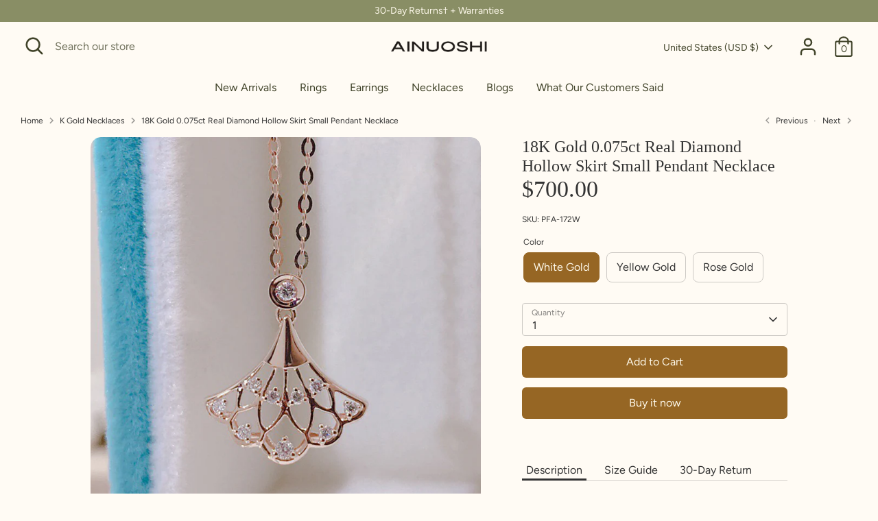

--- FILE ---
content_type: text/javascript; charset=UTF-8
request_url: https://winads.eraofecom.org/pull/abestjewelry.myshopify.com/hook.js?shop=abestjewelry.myshopify.com
body_size: 46632
content:
var win_ads = {"shop_id":1637,"shop":"abestjewelry.myshopify.com","plan":{"name":"freemium","price":0,"pixel":"basic","snapchat_pixel":"pro","audience":null,"snapchat_audience":"pro","catalog_feed":null,"snapchat_catalog_feed":"pro","google_analytics":null,"stats":null,"fb_ads":null},"pixel_settings":{"id":1627,"enabled":true,"value_reporting":true,"reporting_percentage":100,"ajax":true,"atc_on_cart":false,"preload_data":true,"standard_events":true,"custom_events":false,"hyper_events":false,"time_spent":false,"ccpa":false,"enabled_notifications":true,"notification_email":null,"atc_selector":null,"ic_selector":null,"allowed_ios_events":["AddToCart","ViewContent","CustomizeProduct","InitiateCheckout","Purchase","ViewCart","AddShipmentInfo","AddPaymentInfo"],"ios_control":false},"baseURL":"https:\/\/winads.eraofecom.org","pixels":[{"id":2425,"business_id":"1908319566106737","adaccount_id":"act_1773986112726209","pixel_id":"2454309431322343","type":"master","context":[""],"manual":false,"enabled":true,"month_ago":"2020-04-27T09:09:51Z","last_notified":null},{"id":2432,"business_id":null,"adaccount_id":"act_1396594443813779","pixel_id":"269076324344126","type":"master","context":[""],"manual":false,"enabled":false,"month_ago":"2020-04-27T13:02:20Z","last_notified":null}],"snapchat_pixels":[],"tiktok_pixels":[],"google_accounts":[],"google_settings":{"id":1623,"shop_id":1637,"enabled":true,"ajax":true,"preload_data":true,"standard_events":true,"custom_events":false,"hyper_events":false,"time_spent":false,"token":false},"logging":false,"proxy":"a\/pixel"};
!function(e){var t={};function n(o){if(t[o])return t[o].exports;var r=t[o]={i:o,l:!1,exports:{}};return e[o].call(r.exports,r,r.exports,n),r.l=!0,r.exports}n.m=e,n.c=t,n.d=function(e,t,o){n.o(e,t)||Object.defineProperty(e,t,{enumerable:!0,get:o})},n.r=function(e){"undefined"!=typeof Symbol&&Symbol.toStringTag&&Object.defineProperty(e,Symbol.toStringTag,{value:"Module"}),Object.defineProperty(e,"__esModule",{value:!0})},n.t=function(e,t){if(1&t&&(e=n(e)),8&t)return e;if(4&t&&"object"==typeof e&&e&&e.__esModule)return e;var o=Object.create(null);if(n.r(o),Object.defineProperty(o,"default",{enumerable:!0,value:e}),2&t&&"string"!=typeof e)for(var r in e)n.d(o,r,function(t){return e[t]}.bind(null,r));return o},n.n=function(e){var t=e&&e.__esModule?function(){return e.default}:function(){return e};return n.d(t,"a",t),t},n.o=function(e,t){return Object.prototype.hasOwnProperty.call(e,t)},n.p="/",n(n.s=5)}([function(e,t,n){"use strict";function o(e){return(o="function"==typeof Symbol&&"symbol"==typeof Symbol.iterator?function(e){return typeof e}:function(e){return e&&"function"==typeof Symbol&&e.constructor===Symbol&&e!==Symbol.prototype?"symbol":typeof e})(e)}function r(e,t){var n="undefined"!=typeof Symbol&&e[Symbol.iterator]||e["@@iterator"];if(!n){if(Array.isArray(e)||(n=function(e,t){if(e){if("string"==typeof e)return i(e,t);var n={}.toString.call(e).slice(8,-1);return"Object"===n&&e.constructor&&(n=e.constructor.name),"Map"===n||"Set"===n?Array.from(e):"Arguments"===n||/^(?:Ui|I)nt(?:8|16|32)(?:Clamped)?Array$/.test(n)?i(e,t):void 0}}(e))||t&&e&&"number"==typeof e.length){n&&(e=n);var o=0,r=function(){};return{s:r,n:function(){return o>=e.length?{done:!0}:{done:!1,value:e[o++]}},e:function(e){throw e},f:r}}throw new TypeError("Invalid attempt to iterate non-iterable instance.\nIn order to be iterable, non-array objects must have a [Symbol.iterator]() method.")}var a,c=!0,u=!1;return{s:function(){n=n.call(e)},n:function(){var e=n.next();return c=e.done,e},e:function(e){u=!0,a=e},f:function(){try{c||null==n.return||n.return()}finally{if(u)throw a}}}}function i(e,t){(null==t||t>e.length)&&(t=e.length);for(var n=0,o=Array(t);n<t;n++)o[n]=e[n];return o}function a(e,t){for(var n=0;n<t.length;n++){var o=t[n];o.enumerable=o.enumerable||!1,o.configurable=!0,"value"in o&&(o.writable=!0),Object.defineProperty(e,c(o.key),o)}}function c(e){var t=function(e,t){if("object"!=o(e)||!e)return e;var n=e[Symbol.toPrimitive];if(void 0!==n){var r=n.call(e,t||"default");if("object"!=o(r))return r;throw new TypeError("@@toPrimitive must return a primitive value.")}return("string"===t?String:Number)(e)}(e,"string");return"symbol"==o(t)?t:t+""}var u=function(){function e(){!function(e,t){if(!(e instanceof t))throw new TypeError("Cannot call a class as a function")}(this,e)}return function(e,t,n){return t&&a(e.prototype,t),n&&a(e,n),Object.defineProperty(e,"prototype",{writable:!1}),e}(e,null,[{key:"getBaseURL",value:function(){return"https://winads.eraofecom.org"}},{key:"getUTMs",value:function(){var e,t={},n=sessionStorage.getItem("WIN_UTM"),o=r(new URLSearchParams(window.location.search));try{for(o.s();!(e=o.n()).done;){var i=e.value;i[0].startsWith("utm_")&&(t[i[0].replace("utm_","")]=i[1])}}catch(e){o.e(e)}finally{o.f()}return Object.keys(t).length>0?sessionStorage.setItem("WIN_UTM",JSON.stringify(t)):null!=n&&(t=JSON.parse(n)),t}},{key:"resolveZipifyMeta",value:function(){var e=arguments.length>0&&void 0!==arguments[0]?arguments[0]:"tags",t=arguments.length>1?arguments[1]:void 0,n=arguments.length>2?arguments[2]:void 0,o=arguments.length>3?arguments[3]:void 0,r=[];function i(){var e=!1;window.productJSON.forEach((function(t){0==t.done&&(e=!0)})),e||(n.zipifyCollections=!0,t.config.collections=r,o())}"tags"==e&&(window.productJSON.forEach((function(e){r=(r=r.concat(e.tags)).filter((function(e,t){return r.indexOf(e)==t}))})),n.zipifyTags=!0,t.config.tags=r,o()),"collections"==e&&window.productJSON.forEach((function(e){e.done=!1,t.jax(window.location.origin+"/products/"+e.handle,(function(t){var n=t.querySelector('meta[name="wa:collections"]').content.split(", ").filter((function(e){return""!=e}));r=r.concat(n),e.done=!0,i()}),"document")}))}},{key:"extractProductID",value:function(e){var t=e.dataset,n=null;return t.hasOwnProperty("productid")?n=t.productid:e.hasAttribute("id")&&(n=e.getAttribute("id").replace(/^\D+/g,"")),n}},{key:"isInitialized",value:function(e){return"pixelLogs"in window==0&&(window.pixelLogs=[]),!!window.pixelLogs.includes(e.toString())||(window.pixelLogs.push(e.toString()),!1)}},{key:"buildGoogleID",value:function(e){return e.toString().includes("UA-")?e:"UA-"+e+"-1"}},{key:"notBlank",value:function(e){return null!=e&&null!=e&&""!=e}},{key:"cleanNulls",value:function(t){for(var n in t)0==e.notBlank(t[n])&&delete t[n];return t}},{key:"timeNow",value:function(){var e=(new Date).toLocaleString("en-US",{timeZone:"America/New_York"}),t=new Date(e),n=t.toDateString().split(" "),o=["Sunday","Monday","Tuesday","Wednesday","Thursday","Friday","Saturday"][t.getDay()];return n[1]+"_"+t.getDate()+"_"+t.getFullYear()+"_"+o+"_Hour_"+t.getHours()}}])}();t.a=u},function(e,t,n){var o;!function(t,n){"use strict";"object"==typeof e.exports?e.exports=t.document?n(t,!0):function(e){if(!e.document)throw new Error("jQuery requires a window with a document");return n(e)}:n(t)}("undefined"!=typeof window?window:this,(function(n,r){"use strict";var i=[],a=Object.getPrototypeOf,c=i.slice,u=i.flat?function(e){return i.flat.call(e)}:function(e){return i.concat.apply([],e)},s=i.push,l=i.indexOf,f={},d=f.toString,p=f.hasOwnProperty,h=p.toString,g=h.call(Object),v={},y=function(e){return"function"==typeof e&&"number"!=typeof e.nodeType&&"function"!=typeof e.item},m=function(e){return null!=e&&e===e.window},b=n.document,w={type:!0,src:!0,nonce:!0,noModule:!0};function k(e,t,n){var o,r,i=(n=n||b).createElement("script");if(i.text=e,t)for(o in w)(r=t[o]||t.getAttribute&&t.getAttribute(o))&&i.setAttribute(o,r);n.head.appendChild(i).parentNode.removeChild(i)}function x(e){return null==e?e+"":"object"==typeof e||"function"==typeof e?f[d.call(e)]||"object":typeof e}var _="3.7.1 -ajax,-ajax/jsonp,-ajax/load,-ajax/script,-ajax/var/location,-ajax/var/nonce,-ajax/var/rquery,-ajax/xhr,-manipulation/_evalUrl,-deprecated/ajax-event-alias,-effects,-effects/animatedSelector,-effects/Tween",S=/HTML$/i,C=function(e,t){return new C.fn.init(e,t)};function P(e){var t=!!e&&"length"in e&&e.length,n=x(e);return!y(e)&&!m(e)&&("array"===n||0===t||"number"==typeof t&&t>0&&t-1 in e)}function T(e,t){return e.nodeName&&e.nodeName.toLowerCase()===t.toLowerCase()}C.fn=C.prototype={jquery:_,constructor:C,length:0,toArray:function(){return c.call(this)},get:function(e){return null==e?c.call(this):e<0?this[e+this.length]:this[e]},pushStack:function(e){var t=C.merge(this.constructor(),e);return t.prevObject=this,t},each:function(e){return C.each(this,e)},map:function(e){return this.pushStack(C.map(this,(function(t,n){return e.call(t,n,t)})))},slice:function(){return this.pushStack(c.apply(this,arguments))},first:function(){return this.eq(0)},last:function(){return this.eq(-1)},even:function(){return this.pushStack(C.grep(this,(function(e,t){return(t+1)%2})))},odd:function(){return this.pushStack(C.grep(this,(function(e,t){return t%2})))},eq:function(e){var t=this.length,n=+e+(e<0?t:0);return this.pushStack(n>=0&&n<t?[this[n]]:[])},end:function(){return this.prevObject||this.constructor()},push:s,sort:i.sort,splice:i.splice},C.extend=C.fn.extend=function(){var e,t,n,o,r,i,a=arguments[0]||{},c=1,u=arguments.length,s=!1;for("boolean"==typeof a&&(s=a,a=arguments[c]||{},c++),"object"==typeof a||y(a)||(a={}),c===u&&(a=this,c--);c<u;c++)if(null!=(e=arguments[c]))for(t in e)o=e[t],"__proto__"!==t&&a!==o&&(s&&o&&(C.isPlainObject(o)||(r=Array.isArray(o)))?(n=a[t],i=r&&!Array.isArray(n)?[]:r||C.isPlainObject(n)?n:{},r=!1,a[t]=C.extend(s,i,o)):void 0!==o&&(a[t]=o));return a},C.extend({expando:"jQuery"+(_+Math.random()).replace(/\D/g,""),isReady:!0,error:function(e){throw new Error(e)},noop:function(){},isPlainObject:function(e){var t,n;return!(!e||"[object Object]"!==d.call(e))&&(!(t=a(e))||"function"==typeof(n=p.call(t,"constructor")&&t.constructor)&&h.call(n)===g)},isEmptyObject:function(e){var t;for(t in e)return!1;return!0},globalEval:function(e,t,n){k(e,{nonce:t&&t.nonce},n)},each:function(e,t){var n,o=0;if(P(e))for(n=e.length;o<n&&!1!==t.call(e[o],o,e[o]);o++);else for(o in e)if(!1===t.call(e[o],o,e[o]))break;return e},text:function(e){var t,n="",o=0,r=e.nodeType;if(!r)for(;t=e[o++];)n+=C.text(t);return 1===r||11===r?e.textContent:9===r?e.documentElement.textContent:3===r||4===r?e.nodeValue:n},makeArray:function(e,t){var n=t||[];return null!=e&&(P(Object(e))?C.merge(n,"string"==typeof e?[e]:e):s.call(n,e)),n},inArray:function(e,t,n){return null==t?-1:l.call(t,e,n)},isXMLDoc:function(e){var t=e&&e.namespaceURI,n=e&&(e.ownerDocument||e).documentElement;return!S.test(t||n&&n.nodeName||"HTML")},merge:function(e,t){for(var n=+t.length,o=0,r=e.length;o<n;o++)e[r++]=t[o];return e.length=r,e},grep:function(e,t,n){for(var o=[],r=0,i=e.length,a=!n;r<i;r++)!t(e[r],r)!==a&&o.push(e[r]);return o},map:function(e,t,n){var o,r,i=0,a=[];if(P(e))for(o=e.length;i<o;i++)null!=(r=t(e[i],i,n))&&a.push(r);else for(i in e)null!=(r=t(e[i],i,n))&&a.push(r);return u(a)},guid:1,support:v}),"function"==typeof Symbol&&(C.fn[Symbol.iterator]=i[Symbol.iterator]),C.each("Boolean Number String Function Array Date RegExp Object Error Symbol".split(" "),(function(e,t){f["[object "+t+"]"]=t.toLowerCase()}));var A=i.pop,E=i.sort,O=i.splice,j="[\\x20\\t\\r\\n\\f]",D=new RegExp("^"+j+"+|((?:^|[^\\\\])(?:\\\\.)*)"+j+"+$","g");C.contains=function(e,t){var n=t&&t.parentNode;return e===n||!(!n||1!==n.nodeType||!(e.contains?e.contains(n):e.compareDocumentPosition&&16&e.compareDocumentPosition(n)))};var I=/([\0-\x1f\x7f]|^-?\d)|^-$|[^\x80-\uFFFF\w-]/g;function F(e,t){return t?"\0"===e?"�":e.slice(0,-1)+"\\"+e.charCodeAt(e.length-1).toString(16)+" ":"\\"+e}C.escapeSelector=function(e){return(e+"").replace(I,F)};var N=b,q=s;!function(){var e,t,o,r,a,u,s,f,d,h,g=q,y=C.expando,m=0,b=0,w=ee(),k=ee(),x=ee(),_=ee(),S=function(e,t){return e===t&&(a=!0),0},P="checked|selected|async|autofocus|autoplay|controls|defer|disabled|hidden|ismap|loop|multiple|open|readonly|required|scoped",I="(?:\\\\[\\da-fA-F]{1,6}"+j+"?|\\\\[^\\r\\n\\f]|[\\w-]|[^\0-\\x7f])+",F="\\["+j+"*("+I+")(?:"+j+"*([*^$|!~]?=)"+j+"*(?:'((?:\\\\.|[^\\\\'])*)'|\"((?:\\\\.|[^\\\\\"])*)\"|("+I+"))|)"+j+"*\\]",L=":("+I+")(?:\\((('((?:\\\\.|[^\\\\'])*)'|\"((?:\\\\.|[^\\\\\"])*)\")|((?:\\\\.|[^\\\\()[\\]]|"+F+")*)|.*)\\)|)",M=new RegExp(j+"+","g"),U=new RegExp("^"+j+"*,"+j+"*"),B=new RegExp("^"+j+"*([>+~]|"+j+")"+j+"*"),H=new RegExp(j+"|>"),W=new RegExp(L),R=new RegExp("^"+I+"$"),$={ID:new RegExp("^#("+I+")"),CLASS:new RegExp("^\\.("+I+")"),TAG:new RegExp("^("+I+"|[*])"),ATTR:new RegExp("^"+F),PSEUDO:new RegExp("^"+L),CHILD:new RegExp("^:(only|first|last|nth|nth-last)-(child|of-type)(?:\\("+j+"*(even|odd|(([+-]|)(\\d*)n|)"+j+"*(?:([+-]|)"+j+"*(\\d+)|))"+j+"*\\)|)","i"),bool:new RegExp("^(?:"+P+")$","i"),needsContext:new RegExp("^"+j+"*[>+~]|:(even|odd|eq|gt|lt|nth|first|last)(?:\\("+j+"*((?:-\\d)?\\d*)"+j+"*\\)|)(?=[^-]|$)","i")},z=/^(?:input|select|textarea|button)$/i,V=/^h\d$/i,J=/^(?:#([\w-]+)|(\w+)|\.([\w-]+))$/,G=/[+~]/,X=new RegExp("\\\\[\\da-fA-F]{1,6}"+j+"?|\\\\([^\\r\\n\\f])","g"),Y=function(e,t){var n="0x"+e.slice(1)-65536;return t||(n<0?String.fromCharCode(n+65536):String.fromCharCode(n>>10|55296,1023&n|56320))},Z=function(){ue()},Q=de((function(e){return!0===e.disabled&&T(e,"fieldset")}),{dir:"parentNode",next:"legend"});try{g.apply(i=c.call(N.childNodes),N.childNodes),i[N.childNodes.length].nodeType}catch(e){g={apply:function(e,t){q.apply(e,c.call(t))},call:function(e){q.apply(e,c.call(arguments,1))}}}function K(e,t,n,o){var r,i,a,c,s,l,p,h=t&&t.ownerDocument,m=t?t.nodeType:9;if(n=n||[],"string"!=typeof e||!e||1!==m&&9!==m&&11!==m)return n;if(!o&&(ue(t),t=t||u,f)){if(11!==m&&(s=J.exec(e)))if(r=s[1]){if(9===m){if(!(a=t.getElementById(r)))return n;if(a.id===r)return g.call(n,a),n}else if(h&&(a=h.getElementById(r))&&K.contains(t,a)&&a.id===r)return g.call(n,a),n}else{if(s[2])return g.apply(n,t.getElementsByTagName(e)),n;if((r=s[3])&&t.getElementsByClassName)return g.apply(n,t.getElementsByClassName(r)),n}if(!(_[e+" "]||d&&d.test(e))){if(p=e,h=t,1===m&&(H.test(e)||B.test(e))){for((h=G.test(e)&&ce(t.parentNode)||t)==t&&v.scope||((c=t.getAttribute("id"))?c=C.escapeSelector(c):t.setAttribute("id",c=y)),i=(l=le(e)).length;i--;)l[i]=(c?"#"+c:":scope")+" "+fe(l[i]);p=l.join(",")}try{return g.apply(n,h.querySelectorAll(p)),n}catch(t){_(e,!0)}finally{c===y&&t.removeAttribute("id")}}}return me(e.replace(D,"$1"),t,n,o)}function ee(){var e=[];return function n(o,r){return e.push(o+" ")>t.cacheLength&&delete n[e.shift()],n[o+" "]=r}}function te(e){return e[y]=!0,e}function ne(e){var t=u.createElement("fieldset");try{return!!e(t)}catch(e){return!1}finally{t.parentNode&&t.parentNode.removeChild(t),t=null}}function oe(e){return function(t){return T(t,"input")&&t.type===e}}function re(e){return function(t){return(T(t,"input")||T(t,"button"))&&t.type===e}}function ie(e){return function(t){return"form"in t?t.parentNode&&!1===t.disabled?"label"in t?"label"in t.parentNode?t.parentNode.disabled===e:t.disabled===e:t.isDisabled===e||t.isDisabled!==!e&&Q(t)===e:t.disabled===e:"label"in t&&t.disabled===e}}function ae(e){return te((function(t){return t=+t,te((function(n,o){for(var r,i=e([],n.length,t),a=i.length;a--;)n[r=i[a]]&&(n[r]=!(o[r]=n[r]))}))}))}function ce(e){return e&&void 0!==e.getElementsByTagName&&e}function ue(e){var n,o=e?e.ownerDocument||e:N;return o!=u&&9===o.nodeType&&o.documentElement?(s=(u=o).documentElement,f=!C.isXMLDoc(u),h=s.matches||s.webkitMatchesSelector||s.msMatchesSelector,s.msMatchesSelector&&N!=u&&(n=u.defaultView)&&n.top!==n&&n.addEventListener("unload",Z),v.getById=ne((function(e){return s.appendChild(e).id=C.expando,!u.getElementsByName||!u.getElementsByName(C.expando).length})),v.disconnectedMatch=ne((function(e){return h.call(e,"*")})),v.scope=ne((function(){return u.querySelectorAll(":scope")})),v.cssHas=ne((function(){try{return u.querySelector(":has(*,:jqfake)"),!1}catch(e){return!0}})),v.getById?(t.filter.ID=function(e){var t=e.replace(X,Y);return function(e){return e.getAttribute("id")===t}},t.find.ID=function(e,t){if(void 0!==t.getElementById&&f){var n=t.getElementById(e);return n?[n]:[]}}):(t.filter.ID=function(e){var t=e.replace(X,Y);return function(e){var n=void 0!==e.getAttributeNode&&e.getAttributeNode("id");return n&&n.value===t}},t.find.ID=function(e,t){if(void 0!==t.getElementById&&f){var n,o,r,i=t.getElementById(e);if(i){if((n=i.getAttributeNode("id"))&&n.value===e)return[i];for(r=t.getElementsByName(e),o=0;i=r[o++];)if((n=i.getAttributeNode("id"))&&n.value===e)return[i]}return[]}}),t.find.TAG=function(e,t){return void 0!==t.getElementsByTagName?t.getElementsByTagName(e):t.querySelectorAll(e)},t.find.CLASS=function(e,t){if(void 0!==t.getElementsByClassName&&f)return t.getElementsByClassName(e)},d=[],ne((function(e){var t;s.appendChild(e).innerHTML="<a id='"+y+"' href='' disabled='disabled'></a><select id='"+y+"-\r\\' disabled='disabled'><option selected=''></option></select>",e.querySelectorAll("[selected]").length||d.push("\\["+j+"*(?:value|"+P+")"),e.querySelectorAll("[id~="+y+"-]").length||d.push("~="),e.querySelectorAll("a#"+y+"+*").length||d.push(".#.+[+~]"),e.querySelectorAll(":checked").length||d.push(":checked"),(t=u.createElement("input")).setAttribute("type","hidden"),e.appendChild(t).setAttribute("name","D"),s.appendChild(e).disabled=!0,2!==e.querySelectorAll(":disabled").length&&d.push(":enabled",":disabled"),(t=u.createElement("input")).setAttribute("name",""),e.appendChild(t),e.querySelectorAll("[name='']").length||d.push("\\["+j+"*name"+j+"*="+j+"*(?:''|\"\")")})),v.cssHas||d.push(":has"),d=d.length&&new RegExp(d.join("|")),S=function(e,t){if(e===t)return a=!0,0;var n=!e.compareDocumentPosition-!t.compareDocumentPosition;return n||(1&(n=(e.ownerDocument||e)==(t.ownerDocument||t)?e.compareDocumentPosition(t):1)||!v.sortDetached&&t.compareDocumentPosition(e)===n?e===u||e.ownerDocument==N&&K.contains(N,e)?-1:t===u||t.ownerDocument==N&&K.contains(N,t)?1:r?l.call(r,e)-l.call(r,t):0:4&n?-1:1)},u):u}for(e in K.matches=function(e,t){return K(e,null,null,t)},K.matchesSelector=function(e,t){if(ue(e),f&&!_[t+" "]&&(!d||!d.test(t)))try{var n=h.call(e,t);if(n||v.disconnectedMatch||e.document&&11!==e.document.nodeType)return n}catch(e){_(t,!0)}return K(t,u,null,[e]).length>0},K.contains=function(e,t){return(e.ownerDocument||e)!=u&&ue(e),C.contains(e,t)},K.attr=function(e,n){(e.ownerDocument||e)!=u&&ue(e);var o=t.attrHandle[n.toLowerCase()],r=o&&p.call(t.attrHandle,n.toLowerCase())?o(e,n,!f):void 0;return void 0!==r?r:e.getAttribute(n)},K.error=function(e){throw new Error("Syntax error, unrecognized expression: "+e)},C.uniqueSort=function(e){var t,n=[],o=0,i=0;if(a=!v.sortStable,r=!v.sortStable&&c.call(e,0),E.call(e,S),a){for(;t=e[i++];)t===e[i]&&(o=n.push(i));for(;o--;)O.call(e,n[o],1)}return r=null,e},C.fn.uniqueSort=function(){return this.pushStack(C.uniqueSort(c.apply(this)))},(t=C.expr={cacheLength:50,createPseudo:te,match:$,attrHandle:{},find:{},relative:{">":{dir:"parentNode",first:!0}," ":{dir:"parentNode"},"+":{dir:"previousSibling",first:!0},"~":{dir:"previousSibling"}},preFilter:{ATTR:function(e){return e[1]=e[1].replace(X,Y),e[3]=(e[3]||e[4]||e[5]||"").replace(X,Y),"~="===e[2]&&(e[3]=" "+e[3]+" "),e.slice(0,4)},CHILD:function(e){return e[1]=e[1].toLowerCase(),"nth"===e[1].slice(0,3)?(e[3]||K.error(e[0]),e[4]=+(e[4]?e[5]+(e[6]||1):2*("even"===e[3]||"odd"===e[3])),e[5]=+(e[7]+e[8]||"odd"===e[3])):e[3]&&K.error(e[0]),e},PSEUDO:function(e){var t,n=!e[6]&&e[2];return $.CHILD.test(e[0])?null:(e[3]?e[2]=e[4]||e[5]||"":n&&W.test(n)&&(t=le(n,!0))&&(t=n.indexOf(")",n.length-t)-n.length)&&(e[0]=e[0].slice(0,t),e[2]=n.slice(0,t)),e.slice(0,3))}},filter:{TAG:function(e){var t=e.replace(X,Y).toLowerCase();return"*"===e?function(){return!0}:function(e){return T(e,t)}},CLASS:function(e){var t=w[e+" "];return t||(t=new RegExp("(^|"+j+")"+e+"("+j+"|$)"))&&w(e,(function(e){return t.test("string"==typeof e.className&&e.className||void 0!==e.getAttribute&&e.getAttribute("class")||"")}))},ATTR:function(e,t,n){return function(o){var r=K.attr(o,e);return null==r?"!="===t:!t||(r+="","="===t?r===n:"!="===t?r!==n:"^="===t?n&&0===r.indexOf(n):"*="===t?n&&r.indexOf(n)>-1:"$="===t?n&&r.slice(-n.length)===n:"~="===t?(" "+r.replace(M," ")+" ").indexOf(n)>-1:"|="===t&&(r===n||r.slice(0,n.length+1)===n+"-"))}},CHILD:function(e,t,n,o,r){var i="nth"!==e.slice(0,3),a="last"!==e.slice(-4),c="of-type"===t;return 1===o&&0===r?function(e){return!!e.parentNode}:function(t,n,u){var s,l,f,d,p,h=i!==a?"nextSibling":"previousSibling",g=t.parentNode,v=c&&t.nodeName.toLowerCase(),b=!u&&!c,w=!1;if(g){if(i){for(;h;){for(f=t;f=f[h];)if(c?T(f,v):1===f.nodeType)return!1;p=h="only"===e&&!p&&"nextSibling"}return!0}if(p=[a?g.firstChild:g.lastChild],a&&b){for(w=(d=(s=(l=g[y]||(g[y]={}))[e]||[])[0]===m&&s[1])&&s[2],f=d&&g.childNodes[d];f=++d&&f&&f[h]||(w=d=0)||p.pop();)if(1===f.nodeType&&++w&&f===t){l[e]=[m,d,w];break}}else if(b&&(w=d=(s=(l=t[y]||(t[y]={}))[e]||[])[0]===m&&s[1]),!1===w)for(;(f=++d&&f&&f[h]||(w=d=0)||p.pop())&&(!(c?T(f,v):1===f.nodeType)||!++w||(b&&((l=f[y]||(f[y]={}))[e]=[m,w]),f!==t)););return(w-=r)===o||w%o==0&&w/o>=0}}},PSEUDO:function(e,n){var o,r=t.pseudos[e]||t.setFilters[e.toLowerCase()]||K.error("unsupported pseudo: "+e);return r[y]?r(n):r.length>1?(o=[e,e,"",n],t.setFilters.hasOwnProperty(e.toLowerCase())?te((function(e,t){for(var o,i=r(e,n),a=i.length;a--;)e[o=l.call(e,i[a])]=!(t[o]=i[a])})):function(e){return r(e,0,o)}):r}},pseudos:{not:te((function(e){var t=[],n=[],o=ye(e.replace(D,"$1"));return o[y]?te((function(e,t,n,r){for(var i,a=o(e,null,r,[]),c=e.length;c--;)(i=a[c])&&(e[c]=!(t[c]=i))})):function(e,r,i){return t[0]=e,o(t,null,i,n),t[0]=null,!n.pop()}})),has:te((function(e){return function(t){return K(e,t).length>0}})),contains:te((function(e){return e=e.replace(X,Y),function(t){return(t.textContent||C.text(t)).indexOf(e)>-1}})),lang:te((function(e){return R.test(e||"")||K.error("unsupported lang: "+e),e=e.replace(X,Y).toLowerCase(),function(t){var n;do{if(n=f?t.lang:t.getAttribute("xml:lang")||t.getAttribute("lang"))return(n=n.toLowerCase())===e||0===n.indexOf(e+"-")}while((t=t.parentNode)&&1===t.nodeType);return!1}})),target:function(e){var t=n.location&&n.location.hash;return t&&t.slice(1)===e.id},root:function(e){return e===s},focus:function(e){return e===function(){try{return u.activeElement}catch(e){}}()&&u.hasFocus()&&!!(e.type||e.href||~e.tabIndex)},enabled:ie(!1),disabled:ie(!0),checked:function(e){return T(e,"input")&&!!e.checked||T(e,"option")&&!!e.selected},selected:function(e){return e.parentNode&&e.parentNode.selectedIndex,!0===e.selected},empty:function(e){for(e=e.firstChild;e;e=e.nextSibling)if(e.nodeType<6)return!1;return!0},parent:function(e){return!t.pseudos.empty(e)},header:function(e){return V.test(e.nodeName)},input:function(e){return z.test(e.nodeName)},button:function(e){return T(e,"input")&&"button"===e.type||T(e,"button")},text:function(e){var t;return T(e,"input")&&"text"===e.type&&(null==(t=e.getAttribute("type"))||"text"===t.toLowerCase())},first:ae((function(){return[0]})),last:ae((function(e,t){return[t-1]})),eq:ae((function(e,t,n){return[n<0?n+t:n]})),even:ae((function(e,t){for(var n=0;n<t;n+=2)e.push(n);return e})),odd:ae((function(e,t){for(var n=1;n<t;n+=2)e.push(n);return e})),lt:ae((function(e,t,n){var o;for(o=n<0?n+t:n>t?t:n;--o>=0;)e.push(o);return e})),gt:ae((function(e,t,n){for(var o=n<0?n+t:n;++o<t;)e.push(o);return e}))}}).pseudos.nth=t.pseudos.eq,{radio:!0,checkbox:!0,file:!0,password:!0,image:!0})t.pseudos[e]=oe(e);for(e in{submit:!0,reset:!0})t.pseudos[e]=re(e);function se(){}function le(e,n){var o,r,i,a,c,u,s,l=k[e+" "];if(l)return n?0:l.slice(0);for(c=e,u=[],s=t.preFilter;c;){for(a in o&&!(r=U.exec(c))||(r&&(c=c.slice(r[0].length)||c),u.push(i=[])),o=!1,(r=B.exec(c))&&(o=r.shift(),i.push({value:o,type:r[0].replace(D," ")}),c=c.slice(o.length)),t.filter)!(r=$[a].exec(c))||s[a]&&!(r=s[a](r))||(o=r.shift(),i.push({value:o,type:a,matches:r}),c=c.slice(o.length));if(!o)break}return n?c.length:c?K.error(e):k(e,u).slice(0)}function fe(e){for(var t=0,n=e.length,o="";t<n;t++)o+=e[t].value;return o}function de(e,t,n){var o=t.dir,r=t.next,i=r||o,a=n&&"parentNode"===i,c=b++;return t.first?function(t,n,r){for(;t=t[o];)if(1===t.nodeType||a)return e(t,n,r);return!1}:function(t,n,u){var s,l,f=[m,c];if(u){for(;t=t[o];)if((1===t.nodeType||a)&&e(t,n,u))return!0}else for(;t=t[o];)if(1===t.nodeType||a)if(l=t[y]||(t[y]={}),r&&T(t,r))t=t[o]||t;else{if((s=l[i])&&s[0]===m&&s[1]===c)return f[2]=s[2];if(l[i]=f,f[2]=e(t,n,u))return!0}return!1}}function pe(e){return e.length>1?function(t,n,o){for(var r=e.length;r--;)if(!e[r](t,n,o))return!1;return!0}:e[0]}function he(e,t,n,o,r){for(var i,a=[],c=0,u=e.length,s=null!=t;c<u;c++)(i=e[c])&&(n&&!n(i,o,r)||(a.push(i),s&&t.push(c)));return a}function ge(e,t,n,o,r,i){return o&&!o[y]&&(o=ge(o)),r&&!r[y]&&(r=ge(r,i)),te((function(i,a,c,u){var s,f,d,p,h=[],v=[],y=a.length,m=i||function(e,t,n){for(var o=0,r=t.length;o<r;o++)K(e,t[o],n);return n}(t||"*",c.nodeType?[c]:c,[]),b=!e||!i&&t?m:he(m,h,e,c,u);if(n?n(b,p=r||(i?e:y||o)?[]:a,c,u):p=b,o)for(s=he(p,v),o(s,[],c,u),f=s.length;f--;)(d=s[f])&&(p[v[f]]=!(b[v[f]]=d));if(i){if(r||e){if(r){for(s=[],f=p.length;f--;)(d=p[f])&&s.push(b[f]=d);r(null,p=[],s,u)}for(f=p.length;f--;)(d=p[f])&&(s=r?l.call(i,d):h[f])>-1&&(i[s]=!(a[s]=d))}}else p=he(p===a?p.splice(y,p.length):p),r?r(null,a,p,u):g.apply(a,p)}))}function ve(e){for(var n,r,i,a=e.length,c=t.relative[e[0].type],u=c||t.relative[" "],s=c?1:0,f=de((function(e){return e===n}),u,!0),d=de((function(e){return l.call(n,e)>-1}),u,!0),p=[function(e,t,r){var i=!c&&(r||t!=o)||((n=t).nodeType?f(e,t,r):d(e,t,r));return n=null,i}];s<a;s++)if(r=t.relative[e[s].type])p=[de(pe(p),r)];else{if((r=t.filter[e[s].type].apply(null,e[s].matches))[y]){for(i=++s;i<a&&!t.relative[e[i].type];i++);return ge(s>1&&pe(p),s>1&&fe(e.slice(0,s-1).concat({value:" "===e[s-2].type?"*":""})).replace(D,"$1"),r,s<i&&ve(e.slice(s,i)),i<a&&ve(e=e.slice(i)),i<a&&fe(e))}p.push(r)}return pe(p)}function ye(e,n){var r,i=[],a=[],c=x[e+" "];if(!c){for(n||(n=le(e)),r=n.length;r--;)(c=ve(n[r]))[y]?i.push(c):a.push(c);(c=x(e,function(e,n){var r=n.length>0,i=e.length>0,a=function(a,c,s,l,d){var p,h,v,y=0,b="0",w=a&&[],k=[],x=o,_=a||i&&t.find.TAG("*",d),S=m+=null==x?1:Math.random()||.1,P=_.length;for(d&&(o=c==u||c||d);b!==P&&null!=(p=_[b]);b++){if(i&&p){for(h=0,c||p.ownerDocument==u||(ue(p),s=!f);v=e[h++];)if(v(p,c||u,s)){g.call(l,p);break}d&&(m=S)}r&&((p=!v&&p)&&y--,a&&w.push(p))}if(y+=b,r&&b!==y){for(h=0;v=n[h++];)v(w,k,c,s);if(a){if(y>0)for(;b--;)w[b]||k[b]||(k[b]=A.call(l));k=he(k)}g.apply(l,k),d&&!a&&k.length>0&&y+n.length>1&&C.uniqueSort(l)}return d&&(m=S,o=x),w};return r?te(a):a}(a,i))).selector=e}return c}function me(e,n,o,r){var i,a,c,u,s,l="function"==typeof e&&e,d=!r&&le(e=l.selector||e);if(o=o||[],1===d.length){if((a=d[0]=d[0].slice(0)).length>2&&"ID"===(c=a[0]).type&&9===n.nodeType&&f&&t.relative[a[1].type]){if(!(n=(t.find.ID(c.matches[0].replace(X,Y),n)||[])[0]))return o;l&&(n=n.parentNode),e=e.slice(a.shift().value.length)}for(i=$.needsContext.test(e)?0:a.length;i--&&(c=a[i],!t.relative[u=c.type]);)if((s=t.find[u])&&(r=s(c.matches[0].replace(X,Y),G.test(a[0].type)&&ce(n.parentNode)||n))){if(a.splice(i,1),!(e=r.length&&fe(a)))return g.apply(o,r),o;break}}return(l||ye(e,d))(r,n,!f,o,!n||G.test(e)&&ce(n.parentNode)||n),o}se.prototype=t.filters=t.pseudos,t.setFilters=new se,v.sortStable=y.split("").sort(S).join("")===y,ue(),v.sortDetached=ne((function(e){return 1&e.compareDocumentPosition(u.createElement("fieldset"))})),C.find=K,C.expr[":"]=C.expr.pseudos,C.unique=C.uniqueSort,K.compile=ye,K.select=me,K.setDocument=ue,K.tokenize=le,K.escape=C.escapeSelector,K.getText=C.text,K.isXML=C.isXMLDoc,K.selectors=C.expr,K.support=C.support,K.uniqueSort=C.uniqueSort}();var L=function(e,t,n){for(var o=[],r=void 0!==n;(e=e[t])&&9!==e.nodeType;)if(1===e.nodeType){if(r&&C(e).is(n))break;o.push(e)}return o},M=function(e,t){for(var n=[];e;e=e.nextSibling)1===e.nodeType&&e!==t&&n.push(e);return n},U=C.expr.match.needsContext,B=/^<([a-z][^\/\0>:\x20\t\r\n\f]*)[\x20\t\r\n\f]*\/?>(?:<\/\1>|)$/i;function H(e,t,n){return y(t)?C.grep(e,(function(e,o){return!!t.call(e,o,e)!==n})):t.nodeType?C.grep(e,(function(e){return e===t!==n})):"string"!=typeof t?C.grep(e,(function(e){return l.call(t,e)>-1!==n})):C.filter(t,e,n)}C.filter=function(e,t,n){var o=t[0];return n&&(e=":not("+e+")"),1===t.length&&1===o.nodeType?C.find.matchesSelector(o,e)?[o]:[]:C.find.matches(e,C.grep(t,(function(e){return 1===e.nodeType})))},C.fn.extend({find:function(e){var t,n,o=this.length,r=this;if("string"!=typeof e)return this.pushStack(C(e).filter((function(){for(t=0;t<o;t++)if(C.contains(r[t],this))return!0})));for(n=this.pushStack([]),t=0;t<o;t++)C.find(e,r[t],n);return o>1?C.uniqueSort(n):n},filter:function(e){return this.pushStack(H(this,e||[],!1))},not:function(e){return this.pushStack(H(this,e||[],!0))},is:function(e){return!!H(this,"string"==typeof e&&U.test(e)?C(e):e||[],!1).length}});var W,R=/^(?:\s*(<[\w\W]+>)[^>]*|#([\w-]+))$/;(C.fn.init=function(e,t,n){var o,r;if(!e)return this;if(n=n||W,"string"==typeof e){if(!(o="<"===e[0]&&">"===e[e.length-1]&&e.length>=3?[null,e,null]:R.exec(e))||!o[1]&&t)return!t||t.jquery?(t||n).find(e):this.constructor(t).find(e);if(o[1]){if(t=t instanceof C?t[0]:t,C.merge(this,C.parseHTML(o[1],t&&t.nodeType?t.ownerDocument||t:b,!0)),B.test(o[1])&&C.isPlainObject(t))for(o in t)y(this[o])?this[o](t[o]):this.attr(o,t[o]);return this}return(r=b.getElementById(o[2]))&&(this[0]=r,this.length=1),this}return e.nodeType?(this[0]=e,this.length=1,this):y(e)?void 0!==n.ready?n.ready(e):e(C):C.makeArray(e,this)}).prototype=C.fn,W=C(b);var $=/^(?:parents|prev(?:Until|All))/,z={children:!0,contents:!0,next:!0,prev:!0};function V(e,t){for(;(e=e[t])&&1!==e.nodeType;);return e}C.fn.extend({has:function(e){var t=C(e,this),n=t.length;return this.filter((function(){for(var e=0;e<n;e++)if(C.contains(this,t[e]))return!0}))},closest:function(e,t){var n,o=0,r=this.length,i=[],a="string"!=typeof e&&C(e);if(!U.test(e))for(;o<r;o++)for(n=this[o];n&&n!==t;n=n.parentNode)if(n.nodeType<11&&(a?a.index(n)>-1:1===n.nodeType&&C.find.matchesSelector(n,e))){i.push(n);break}return this.pushStack(i.length>1?C.uniqueSort(i):i)},index:function(e){return e?"string"==typeof e?l.call(C(e),this[0]):l.call(this,e.jquery?e[0]:e):this[0]&&this[0].parentNode?this.first().prevAll().length:-1},add:function(e,t){return this.pushStack(C.uniqueSort(C.merge(this.get(),C(e,t))))},addBack:function(e){return this.add(null==e?this.prevObject:this.prevObject.filter(e))}}),C.each({parent:function(e){var t=e.parentNode;return t&&11!==t.nodeType?t:null},parents:function(e){return L(e,"parentNode")},parentsUntil:function(e,t,n){return L(e,"parentNode",n)},next:function(e){return V(e,"nextSibling")},prev:function(e){return V(e,"previousSibling")},nextAll:function(e){return L(e,"nextSibling")},prevAll:function(e){return L(e,"previousSibling")},nextUntil:function(e,t,n){return L(e,"nextSibling",n)},prevUntil:function(e,t,n){return L(e,"previousSibling",n)},siblings:function(e){return M((e.parentNode||{}).firstChild,e)},children:function(e){return M(e.firstChild)},contents:function(e){return null!=e.contentDocument&&a(e.contentDocument)?e.contentDocument:(T(e,"template")&&(e=e.content||e),C.merge([],e.childNodes))}},(function(e,t){C.fn[e]=function(n,o){var r=C.map(this,t,n);return"Until"!==e.slice(-5)&&(o=n),o&&"string"==typeof o&&(r=C.filter(o,r)),this.length>1&&(z[e]||C.uniqueSort(r),$.test(e)&&r.reverse()),this.pushStack(r)}}));var J=/[^\x20\t\r\n\f]+/g;function G(e){return e}function X(e){throw e}function Y(e,t,n,o){var r;try{e&&y(r=e.promise)?r.call(e).done(t).fail(n):e&&y(r=e.then)?r.call(e,t,n):t.apply(void 0,[e].slice(o))}catch(e){n.apply(void 0,[e])}}C.Callbacks=function(e){e="string"==typeof e?function(e){var t={};return C.each(e.match(J)||[],(function(e,n){t[n]=!0})),t}(e):C.extend({},e);var t,n,o,r,i=[],a=[],c=-1,u=function(){for(r=r||e.once,o=t=!0;a.length;c=-1)for(n=a.shift();++c<i.length;)!1===i[c].apply(n[0],n[1])&&e.stopOnFalse&&(c=i.length,n=!1);e.memory||(n=!1),t=!1,r&&(i=n?[]:"")},s={add:function(){return i&&(n&&!t&&(c=i.length-1,a.push(n)),function t(n){C.each(n,(function(n,o){y(o)?e.unique&&s.has(o)||i.push(o):o&&o.length&&"string"!==x(o)&&t(o)}))}(arguments),n&&!t&&u()),this},remove:function(){return C.each(arguments,(function(e,t){for(var n;(n=C.inArray(t,i,n))>-1;)i.splice(n,1),n<=c&&c--})),this},has:function(e){return e?C.inArray(e,i)>-1:i.length>0},empty:function(){return i&&(i=[]),this},disable:function(){return r=a=[],i=n="",this},disabled:function(){return!i},lock:function(){return r=a=[],n||t||(i=n=""),this},locked:function(){return!!r},fireWith:function(e,n){return r||(n=[e,(n=n||[]).slice?n.slice():n],a.push(n),t||u()),this},fire:function(){return s.fireWith(this,arguments),this},fired:function(){return!!o}};return s},C.extend({Deferred:function(e){var t=[["notify","progress",C.Callbacks("memory"),C.Callbacks("memory"),2],["resolve","done",C.Callbacks("once memory"),C.Callbacks("once memory"),0,"resolved"],["reject","fail",C.Callbacks("once memory"),C.Callbacks("once memory"),1,"rejected"]],o="pending",r={state:function(){return o},always:function(){return i.done(arguments).fail(arguments),this},catch:function(e){return r.then(null,e)},pipe:function(){var e=arguments;return C.Deferred((function(n){C.each(t,(function(t,o){var r=y(e[o[4]])&&e[o[4]];i[o[1]]((function(){var e=r&&r.apply(this,arguments);e&&y(e.promise)?e.promise().progress(n.notify).done(n.resolve).fail(n.reject):n[o[0]+"With"](this,r?[e]:arguments)}))})),e=null})).promise()},then:function(e,o,r){var i=0;function a(e,t,o,r){return function(){var c=this,u=arguments,s=function(){var n,s;if(!(e<i)){if((n=o.apply(c,u))===t.promise())throw new TypeError("Thenable self-resolution");s=n&&("object"==typeof n||"function"==typeof n)&&n.then,y(s)?r?s.call(n,a(i,t,G,r),a(i,t,X,r)):(i++,s.call(n,a(i,t,G,r),a(i,t,X,r),a(i,t,G,t.notifyWith))):(o!==G&&(c=void 0,u=[n]),(r||t.resolveWith)(c,u))}},l=r?s:function(){try{s()}catch(n){C.Deferred.exceptionHook&&C.Deferred.exceptionHook(n,l.error),e+1>=i&&(o!==X&&(c=void 0,u=[n]),t.rejectWith(c,u))}};e?l():(C.Deferred.getErrorHook?l.error=C.Deferred.getErrorHook():C.Deferred.getStackHook&&(l.error=C.Deferred.getStackHook()),n.setTimeout(l))}}return C.Deferred((function(n){t[0][3].add(a(0,n,y(r)?r:G,n.notifyWith)),t[1][3].add(a(0,n,y(e)?e:G)),t[2][3].add(a(0,n,y(o)?o:X))})).promise()},promise:function(e){return null!=e?C.extend(e,r):r}},i={};return C.each(t,(function(e,n){var a=n[2],c=n[5];r[n[1]]=a.add,c&&a.add((function(){o=c}),t[3-e][2].disable,t[3-e][3].disable,t[0][2].lock,t[0][3].lock),a.add(n[3].fire),i[n[0]]=function(){return i[n[0]+"With"](this===i?void 0:this,arguments),this},i[n[0]+"With"]=a.fireWith})),r.promise(i),e&&e.call(i,i),i},when:function(e){var t=arguments.length,n=t,o=Array(n),r=c.call(arguments),i=C.Deferred(),a=function(e){return function(n){o[e]=this,r[e]=arguments.length>1?c.call(arguments):n,--t||i.resolveWith(o,r)}};if(t<=1&&(Y(e,i.done(a(n)).resolve,i.reject,!t),"pending"===i.state()||y(r[n]&&r[n].then)))return i.then();for(;n--;)Y(r[n],a(n),i.reject);return i.promise()}});var Z=/^(Eval|Internal|Range|Reference|Syntax|Type|URI)Error$/;C.Deferred.exceptionHook=function(e,t){n.console&&n.console.warn&&e&&Z.test(e.name)&&n.console.warn("jQuery.Deferred exception: "+e.message,e.stack,t)},C.readyException=function(e){n.setTimeout((function(){throw e}))};var Q=C.Deferred();function K(){b.removeEventListener("DOMContentLoaded",K),n.removeEventListener("load",K),C.ready()}C.fn.ready=function(e){return Q.then(e).catch((function(e){C.readyException(e)})),this},C.extend({isReady:!1,readyWait:1,ready:function(e){(!0===e?--C.readyWait:C.isReady)||(C.isReady=!0,!0!==e&&--C.readyWait>0||Q.resolveWith(b,[C]))}}),C.ready.then=Q.then,"complete"===b.readyState||"loading"!==b.readyState&&!b.documentElement.doScroll?n.setTimeout(C.ready):(b.addEventListener("DOMContentLoaded",K),n.addEventListener("load",K));var ee=function(e,t,n,o,r,i,a){var c=0,u=e.length,s=null==n;if("object"===x(n))for(c in r=!0,n)ee(e,t,c,n[c],!0,i,a);else if(void 0!==o&&(r=!0,y(o)||(a=!0),s&&(a?(t.call(e,o),t=null):(s=t,t=function(e,t,n){return s.call(C(e),n)})),t))for(;c<u;c++)t(e[c],n,a?o:o.call(e[c],c,t(e[c],n)));return r?e:s?t.call(e):u?t(e[0],n):i},te=/^-ms-/,ne=/-([a-z])/g;function oe(e,t){return t.toUpperCase()}function re(e){return e.replace(te,"ms-").replace(ne,oe)}var ie=function(e){return 1===e.nodeType||9===e.nodeType||!+e.nodeType};function ae(){this.expando=C.expando+ae.uid++}ae.uid=1,ae.prototype={cache:function(e){var t=e[this.expando];return t||(t={},ie(e)&&(e.nodeType?e[this.expando]=t:Object.defineProperty(e,this.expando,{value:t,configurable:!0}))),t},set:function(e,t,n){var o,r=this.cache(e);if("string"==typeof t)r[re(t)]=n;else for(o in t)r[re(o)]=t[o];return r},get:function(e,t){return void 0===t?this.cache(e):e[this.expando]&&e[this.expando][re(t)]},access:function(e,t,n){return void 0===t||t&&"string"==typeof t&&void 0===n?this.get(e,t):(this.set(e,t,n),void 0!==n?n:t)},remove:function(e,t){var n,o=e[this.expando];if(void 0!==o){if(void 0!==t){n=(t=Array.isArray(t)?t.map(re):(t=re(t))in o?[t]:t.match(J)||[]).length;for(;n--;)delete o[t[n]]}(void 0===t||C.isEmptyObject(o))&&(e.nodeType?e[this.expando]=void 0:delete e[this.expando])}},hasData:function(e){var t=e[this.expando];return void 0!==t&&!C.isEmptyObject(t)}};var ce=new ae,ue=new ae,se=/^(?:\{[\w\W]*\}|\[[\w\W]*\])$/,le=/[A-Z]/g;function fe(e,t,n){var o;if(void 0===n&&1===e.nodeType)if(o="data-"+t.replace(le,"-$&").toLowerCase(),"string"==typeof(n=e.getAttribute(o))){try{n=function(e){return"true"===e||"false"!==e&&("null"===e?null:e===+e+""?+e:se.test(e)?JSON.parse(e):e)}(n)}catch(e){}ue.set(e,t,n)}else n=void 0;return n}C.extend({hasData:function(e){return ue.hasData(e)||ce.hasData(e)},data:function(e,t,n){return ue.access(e,t,n)},removeData:function(e,t){ue.remove(e,t)},_data:function(e,t,n){return ce.access(e,t,n)},_removeData:function(e,t){ce.remove(e,t)}}),C.fn.extend({data:function(e,t){var n,o,r,i=this[0],a=i&&i.attributes;if(void 0===e){if(this.length&&(r=ue.get(i),1===i.nodeType&&!ce.get(i,"hasDataAttrs"))){for(n=a.length;n--;)a[n]&&0===(o=a[n].name).indexOf("data-")&&(o=re(o.slice(5)),fe(i,o,r[o]));ce.set(i,"hasDataAttrs",!0)}return r}return"object"==typeof e?this.each((function(){ue.set(this,e)})):ee(this,(function(t){var n;if(i&&void 0===t)return void 0!==(n=ue.get(i,e))||void 0!==(n=fe(i,e))?n:void 0;this.each((function(){ue.set(this,e,t)}))}),null,t,arguments.length>1,null,!0)},removeData:function(e){return this.each((function(){ue.remove(this,e)}))}}),C.extend({queue:function(e,t,n){var o;if(e)return t=(t||"fx")+"queue",o=ce.get(e,t),n&&(!o||Array.isArray(n)?o=ce.access(e,t,C.makeArray(n)):o.push(n)),o||[]},dequeue:function(e,t){t=t||"fx";var n=C.queue(e,t),o=n.length,r=n.shift(),i=C._queueHooks(e,t);"inprogress"===r&&(r=n.shift(),o--),r&&("fx"===t&&n.unshift("inprogress"),delete i.stop,r.call(e,(function(){C.dequeue(e,t)}),i)),!o&&i&&i.empty.fire()},_queueHooks:function(e,t){var n=t+"queueHooks";return ce.get(e,n)||ce.access(e,n,{empty:C.Callbacks("once memory").add((function(){ce.remove(e,[t+"queue",n])}))})}}),C.fn.extend({queue:function(e,t){var n=2;return"string"!=typeof e&&(t=e,e="fx",n--),arguments.length<n?C.queue(this[0],e):void 0===t?this:this.each((function(){var n=C.queue(this,e,t);C._queueHooks(this,e),"fx"===e&&"inprogress"!==n[0]&&C.dequeue(this,e)}))},dequeue:function(e){return this.each((function(){C.dequeue(this,e)}))},clearQueue:function(e){return this.queue(e||"fx",[])},promise:function(e,t){var n,o=1,r=C.Deferred(),i=this,a=this.length,c=function(){--o||r.resolveWith(i,[i])};for("string"!=typeof e&&(t=e,e=void 0),e=e||"fx";a--;)(n=ce.get(i[a],e+"queueHooks"))&&n.empty&&(o++,n.empty.add(c));return c(),r.promise(t)}});var de=/[+-]?(?:\d*\.|)\d+(?:[eE][+-]?\d+|)/.source,pe=new RegExp("^(?:([+-])=|)("+de+")([a-z%]*)$","i"),he=["Top","Right","Bottom","Left"],ge=b.documentElement,ve=function(e){return C.contains(e.ownerDocument,e)},ye={composed:!0};ge.getRootNode&&(ve=function(e){return C.contains(e.ownerDocument,e)||e.getRootNode(ye)===e.ownerDocument});var me=function(e,t){return"none"===(e=t||e).style.display||""===e.style.display&&ve(e)&&"none"===C.css(e,"display")};var be={};function we(e){var t,n=e.ownerDocument,o=e.nodeName,r=be[o];return r||(t=n.body.appendChild(n.createElement(o)),r=C.css(t,"display"),t.parentNode.removeChild(t),"none"===r&&(r="block"),be[o]=r,r)}function ke(e,t){for(var n,o,r=[],i=0,a=e.length;i<a;i++)(o=e[i]).style&&(n=o.style.display,t?("none"===n&&(r[i]=ce.get(o,"display")||null,r[i]||(o.style.display="")),""===o.style.display&&me(o)&&(r[i]=we(o))):"none"!==n&&(r[i]="none",ce.set(o,"display",n)));for(i=0;i<a;i++)null!=r[i]&&(e[i].style.display=r[i]);return e}C.fn.extend({show:function(){return ke(this,!0)},hide:function(){return ke(this)},toggle:function(e){return"boolean"==typeof e?e?this.show():this.hide():this.each((function(){me(this)?C(this).show():C(this).hide()}))}});var xe,_e,Se=/^(?:checkbox|radio)$/i,Ce=/<([a-z][^\/\0>\x20\t\r\n\f]*)/i,Pe=/^$|^module$|\/(?:java|ecma)script/i;xe=b.createDocumentFragment().appendChild(b.createElement("div")),(_e=b.createElement("input")).setAttribute("type","radio"),_e.setAttribute("checked","checked"),_e.setAttribute("name","t"),xe.appendChild(_e),v.checkClone=xe.cloneNode(!0).cloneNode(!0).lastChild.checked,xe.innerHTML="<textarea>x</textarea>",v.noCloneChecked=!!xe.cloneNode(!0).lastChild.defaultValue,xe.innerHTML="<option></option>",v.option=!!xe.lastChild;var Te={thead:[1,"<table>","</table>"],col:[2,"<table><colgroup>","</colgroup></table>"],tr:[2,"<table><tbody>","</tbody></table>"],td:[3,"<table><tbody><tr>","</tr></tbody></table>"],_default:[0,"",""]};function Ae(e,t){var n;return n=void 0!==e.getElementsByTagName?e.getElementsByTagName(t||"*"):void 0!==e.querySelectorAll?e.querySelectorAll(t||"*"):[],void 0===t||t&&T(e,t)?C.merge([e],n):n}function Ee(e,t){for(var n=0,o=e.length;n<o;n++)ce.set(e[n],"globalEval",!t||ce.get(t[n],"globalEval"))}Te.tbody=Te.tfoot=Te.colgroup=Te.caption=Te.thead,Te.th=Te.td,v.option||(Te.optgroup=Te.option=[1,"<select multiple='multiple'>","</select>"]);var Oe=/<|&#?\w+;/;function je(e,t,n,o,r){for(var i,a,c,u,s,l,f=t.createDocumentFragment(),d=[],p=0,h=e.length;p<h;p++)if((i=e[p])||0===i)if("object"===x(i))C.merge(d,i.nodeType?[i]:i);else if(Oe.test(i)){for(a=a||f.appendChild(t.createElement("div")),c=(Ce.exec(i)||["",""])[1].toLowerCase(),u=Te[c]||Te._default,a.innerHTML=u[1]+C.htmlPrefilter(i)+u[2],l=u[0];l--;)a=a.lastChild;C.merge(d,a.childNodes),(a=f.firstChild).textContent=""}else d.push(t.createTextNode(i));for(f.textContent="",p=0;i=d[p++];)if(o&&C.inArray(i,o)>-1)r&&r.push(i);else if(s=ve(i),a=Ae(f.appendChild(i),"script"),s&&Ee(a),n)for(l=0;i=a[l++];)Pe.test(i.type||"")&&n.push(i);return f}var De=/^([^.]*)(?:\.(.+)|)/;function Ie(){return!0}function Fe(){return!1}function Ne(e,t,n,o,r,i){var a,c;if("object"==typeof t){for(c in"string"!=typeof n&&(o=o||n,n=void 0),t)Ne(e,c,n,o,t[c],i);return e}if(null==o&&null==r?(r=n,o=n=void 0):null==r&&("string"==typeof n?(r=o,o=void 0):(r=o,o=n,n=void 0)),!1===r)r=Fe;else if(!r)return e;return 1===i&&(a=r,(r=function(e){return C().off(e),a.apply(this,arguments)}).guid=a.guid||(a.guid=C.guid++)),e.each((function(){C.event.add(this,t,r,o,n)}))}function qe(e,t,n){n?(ce.set(e,t,!1),C.event.add(e,t,{namespace:!1,handler:function(e){var n,o=ce.get(this,t);if(1&e.isTrigger&&this[t]){if(o)(C.event.special[t]||{}).delegateType&&e.stopPropagation();else if(o=c.call(arguments),ce.set(this,t,o),this[t](),n=ce.get(this,t),ce.set(this,t,!1),o!==n)return e.stopImmediatePropagation(),e.preventDefault(),n}else o&&(ce.set(this,t,C.event.trigger(o[0],o.slice(1),this)),e.stopPropagation(),e.isImmediatePropagationStopped=Ie)}})):void 0===ce.get(e,t)&&C.event.add(e,t,Ie)}C.event={global:{},add:function(e,t,n,o,r){var i,a,c,u,s,l,f,d,p,h,g,v=ce.get(e);if(ie(e))for(n.handler&&(n=(i=n).handler,r=i.selector),r&&C.find.matchesSelector(ge,r),n.guid||(n.guid=C.guid++),(u=v.events)||(u=v.events=Object.create(null)),(a=v.handle)||(a=v.handle=function(t){return void 0!==C&&C.event.triggered!==t.type?C.event.dispatch.apply(e,arguments):void 0}),s=(t=(t||"").match(J)||[""]).length;s--;)p=g=(c=De.exec(t[s])||[])[1],h=(c[2]||"").split(".").sort(),p&&(f=C.event.special[p]||{},p=(r?f.delegateType:f.bindType)||p,f=C.event.special[p]||{},l=C.extend({type:p,origType:g,data:o,handler:n,guid:n.guid,selector:r,needsContext:r&&C.expr.match.needsContext.test(r),namespace:h.join(".")},i),(d=u[p])||((d=u[p]=[]).delegateCount=0,f.setup&&!1!==f.setup.call(e,o,h,a)||e.addEventListener&&e.addEventListener(p,a)),f.add&&(f.add.call(e,l),l.handler.guid||(l.handler.guid=n.guid)),r?d.splice(d.delegateCount++,0,l):d.push(l),C.event.global[p]=!0)},remove:function(e,t,n,o,r){var i,a,c,u,s,l,f,d,p,h,g,v=ce.hasData(e)&&ce.get(e);if(v&&(u=v.events)){for(s=(t=(t||"").match(J)||[""]).length;s--;)if(p=g=(c=De.exec(t[s])||[])[1],h=(c[2]||"").split(".").sort(),p){for(f=C.event.special[p]||{},d=u[p=(o?f.delegateType:f.bindType)||p]||[],c=c[2]&&new RegExp("(^|\\.)"+h.join("\\.(?:.*\\.|)")+"(\\.|$)"),a=i=d.length;i--;)l=d[i],!r&&g!==l.origType||n&&n.guid!==l.guid||c&&!c.test(l.namespace)||o&&o!==l.selector&&("**"!==o||!l.selector)||(d.splice(i,1),l.selector&&d.delegateCount--,f.remove&&f.remove.call(e,l));a&&!d.length&&(f.teardown&&!1!==f.teardown.call(e,h,v.handle)||C.removeEvent(e,p,v.handle),delete u[p])}else for(p in u)C.event.remove(e,p+t[s],n,o,!0);C.isEmptyObject(u)&&ce.remove(e,"handle events")}},dispatch:function(e){var t,n,o,r,i,a,c=new Array(arguments.length),u=C.event.fix(e),s=(ce.get(this,"events")||Object.create(null))[u.type]||[],l=C.event.special[u.type]||{};for(c[0]=u,t=1;t<arguments.length;t++)c[t]=arguments[t];if(u.delegateTarget=this,!l.preDispatch||!1!==l.preDispatch.call(this,u)){for(a=C.event.handlers.call(this,u,s),t=0;(r=a[t++])&&!u.isPropagationStopped();)for(u.currentTarget=r.elem,n=0;(i=r.handlers[n++])&&!u.isImmediatePropagationStopped();)u.rnamespace&&!1!==i.namespace&&!u.rnamespace.test(i.namespace)||(u.handleObj=i,u.data=i.data,void 0!==(o=((C.event.special[i.origType]||{}).handle||i.handler).apply(r.elem,c))&&!1===(u.result=o)&&(u.preventDefault(),u.stopPropagation()));return l.postDispatch&&l.postDispatch.call(this,u),u.result}},handlers:function(e,t){var n,o,r,i,a,c=[],u=t.delegateCount,s=e.target;if(u&&s.nodeType&&!("click"===e.type&&e.button>=1))for(;s!==this;s=s.parentNode||this)if(1===s.nodeType&&("click"!==e.type||!0!==s.disabled)){for(i=[],a={},n=0;n<u;n++)void 0===a[r=(o=t[n]).selector+" "]&&(a[r]=o.needsContext?C(r,this).index(s)>-1:C.find(r,this,null,[s]).length),a[r]&&i.push(o);i.length&&c.push({elem:s,handlers:i})}return s=this,u<t.length&&c.push({elem:s,handlers:t.slice(u)}),c},addProp:function(e,t){Object.defineProperty(C.Event.prototype,e,{enumerable:!0,configurable:!0,get:y(t)?function(){if(this.originalEvent)return t(this.originalEvent)}:function(){if(this.originalEvent)return this.originalEvent[e]},set:function(t){Object.defineProperty(this,e,{enumerable:!0,configurable:!0,writable:!0,value:t})}})},fix:function(e){return e[C.expando]?e:new C.Event(e)},special:{load:{noBubble:!0},click:{setup:function(e){var t=this||e;return Se.test(t.type)&&t.click&&T(t,"input")&&qe(t,"click",!0),!1},trigger:function(e){var t=this||e;return Se.test(t.type)&&t.click&&T(t,"input")&&qe(t,"click"),!0},_default:function(e){var t=e.target;return Se.test(t.type)&&t.click&&T(t,"input")&&ce.get(t,"click")||T(t,"a")}},beforeunload:{postDispatch:function(e){void 0!==e.result&&e.originalEvent&&(e.originalEvent.returnValue=e.result)}}}},C.removeEvent=function(e,t,n){e.removeEventListener&&e.removeEventListener(t,n)},C.Event=function(e,t){if(!(this instanceof C.Event))return new C.Event(e,t);e&&e.type?(this.originalEvent=e,this.type=e.type,this.isDefaultPrevented=e.defaultPrevented||void 0===e.defaultPrevented&&!1===e.returnValue?Ie:Fe,this.target=e.target&&3===e.target.nodeType?e.target.parentNode:e.target,this.currentTarget=e.currentTarget,this.relatedTarget=e.relatedTarget):this.type=e,t&&C.extend(this,t),this.timeStamp=e&&e.timeStamp||Date.now(),this[C.expando]=!0},C.Event.prototype={constructor:C.Event,isDefaultPrevented:Fe,isPropagationStopped:Fe,isImmediatePropagationStopped:Fe,isSimulated:!1,preventDefault:function(){var e=this.originalEvent;this.isDefaultPrevented=Ie,e&&!this.isSimulated&&e.preventDefault()},stopPropagation:function(){var e=this.originalEvent;this.isPropagationStopped=Ie,e&&!this.isSimulated&&e.stopPropagation()},stopImmediatePropagation:function(){var e=this.originalEvent;this.isImmediatePropagationStopped=Ie,e&&!this.isSimulated&&e.stopImmediatePropagation(),this.stopPropagation()}},C.each({altKey:!0,bubbles:!0,cancelable:!0,changedTouches:!0,ctrlKey:!0,detail:!0,eventPhase:!0,metaKey:!0,pageX:!0,pageY:!0,shiftKey:!0,view:!0,char:!0,code:!0,charCode:!0,key:!0,keyCode:!0,button:!0,buttons:!0,clientX:!0,clientY:!0,offsetX:!0,offsetY:!0,pointerId:!0,pointerType:!0,screenX:!0,screenY:!0,targetTouches:!0,toElement:!0,touches:!0,which:!0},C.event.addProp),C.each({focus:"focusin",blur:"focusout"},(function(e,t){function n(e){if(b.documentMode){var n=ce.get(this,"handle"),o=C.event.fix(e);o.type="focusin"===e.type?"focus":"blur",o.isSimulated=!0,n(e),o.target===o.currentTarget&&n(o)}else C.event.simulate(t,e.target,C.event.fix(e))}C.event.special[e]={setup:function(){var o;if(qe(this,e,!0),!b.documentMode)return!1;(o=ce.get(this,t))||this.addEventListener(t,n),ce.set(this,t,(o||0)+1)},trigger:function(){return qe(this,e),!0},teardown:function(){var e;if(!b.documentMode)return!1;(e=ce.get(this,t)-1)?ce.set(this,t,e):(this.removeEventListener(t,n),ce.remove(this,t))},_default:function(t){return ce.get(t.target,e)},delegateType:t},C.event.special[t]={setup:function(){var o=this.ownerDocument||this.document||this,r=b.documentMode?this:o,i=ce.get(r,t);i||(b.documentMode?this.addEventListener(t,n):o.addEventListener(e,n,!0)),ce.set(r,t,(i||0)+1)},teardown:function(){var o=this.ownerDocument||this.document||this,r=b.documentMode?this:o,i=ce.get(r,t)-1;i?ce.set(r,t,i):(b.documentMode?this.removeEventListener(t,n):o.removeEventListener(e,n,!0),ce.remove(r,t))}}})),C.each({mouseenter:"mouseover",mouseleave:"mouseout",pointerenter:"pointerover",pointerleave:"pointerout"},(function(e,t){C.event.special[e]={delegateType:t,bindType:t,handle:function(e){var n,o=this,r=e.relatedTarget,i=e.handleObj;return r&&(r===o||C.contains(o,r))||(e.type=i.origType,n=i.handler.apply(this,arguments),e.type=t),n}}})),C.fn.extend({on:function(e,t,n,o){return Ne(this,e,t,n,o)},one:function(e,t,n,o){return Ne(this,e,t,n,o,1)},off:function(e,t,n){var o,r;if(e&&e.preventDefault&&e.handleObj)return o=e.handleObj,C(e.delegateTarget).off(o.namespace?o.origType+"."+o.namespace:o.origType,o.selector,o.handler),this;if("object"==typeof e){for(r in e)this.off(r,t,e[r]);return this}return!1!==t&&"function"!=typeof t||(n=t,t=void 0),!1===n&&(n=Fe),this.each((function(){C.event.remove(this,e,n,t)}))}});var Le=/<script|<style|<link/i,Me=/checked\s*(?:[^=]|=\s*.checked.)/i,Ue=/^\s*<!\[CDATA\[|\]\]>\s*$/g;function Be(e,t){return T(e,"table")&&T(11!==t.nodeType?t:t.firstChild,"tr")&&C(e).children("tbody")[0]||e}function He(e){return e.type=(null!==e.getAttribute("type"))+"/"+e.type,e}function We(e){return"true/"===(e.type||"").slice(0,5)?e.type=e.type.slice(5):e.removeAttribute("type"),e}function Re(e,t){var n,o,r,i,a,c;if(1===t.nodeType){if(ce.hasData(e)&&(c=ce.get(e).events))for(r in ce.remove(t,"handle events"),c)for(n=0,o=c[r].length;n<o;n++)C.event.add(t,r,c[r][n]);ue.hasData(e)&&(i=ue.access(e),a=C.extend({},i),ue.set(t,a))}}function $e(e,t){var n=t.nodeName.toLowerCase();"input"===n&&Se.test(e.type)?t.checked=e.checked:"input"!==n&&"textarea"!==n||(t.defaultValue=e.defaultValue)}function ze(e,t,n,o){t=u(t);var r,i,a,c,s,l,f=0,d=e.length,p=d-1,h=t[0],g=y(h);if(g||d>1&&"string"==typeof h&&!v.checkClone&&Me.test(h))return e.each((function(r){var i=e.eq(r);g&&(t[0]=h.call(this,r,i.html())),ze(i,t,n,o)}));if(d&&(i=(r=je(t,e[0].ownerDocument,!1,e,o)).firstChild,1===r.childNodes.length&&(r=i),i||o)){for(c=(a=C.map(Ae(r,"script"),He)).length;f<d;f++)s=r,f!==p&&(s=C.clone(s,!0,!0),c&&C.merge(a,Ae(s,"script"))),n.call(e[f],s,f);if(c)for(l=a[a.length-1].ownerDocument,C.map(a,We),f=0;f<c;f++)s=a[f],Pe.test(s.type||"")&&!ce.access(s,"globalEval")&&C.contains(l,s)&&(s.src&&"module"!==(s.type||"").toLowerCase()?C._evalUrl&&!s.noModule&&C._evalUrl(s.src,{nonce:s.nonce||s.getAttribute("nonce")},l):k(s.textContent.replace(Ue,""),s,l))}return e}function Ve(e,t,n){for(var o,r=t?C.filter(t,e):e,i=0;null!=(o=r[i]);i++)n||1!==o.nodeType||C.cleanData(Ae(o)),o.parentNode&&(n&&ve(o)&&Ee(Ae(o,"script")),o.parentNode.removeChild(o));return e}C.extend({htmlPrefilter:function(e){return e},clone:function(e,t,n){var o,r,i,a,c=e.cloneNode(!0),u=ve(e);if(!(v.noCloneChecked||1!==e.nodeType&&11!==e.nodeType||C.isXMLDoc(e)))for(a=Ae(c),o=0,r=(i=Ae(e)).length;o<r;o++)$e(i[o],a[o]);if(t)if(n)for(i=i||Ae(e),a=a||Ae(c),o=0,r=i.length;o<r;o++)Re(i[o],a[o]);else Re(e,c);return(a=Ae(c,"script")).length>0&&Ee(a,!u&&Ae(e,"script")),c},cleanData:function(e){for(var t,n,o,r=C.event.special,i=0;void 0!==(n=e[i]);i++)if(ie(n)){if(t=n[ce.expando]){if(t.events)for(o in t.events)r[o]?C.event.remove(n,o):C.removeEvent(n,o,t.handle);n[ce.expando]=void 0}n[ue.expando]&&(n[ue.expando]=void 0)}}}),C.fn.extend({detach:function(e){return Ve(this,e,!0)},remove:function(e){return Ve(this,e)},text:function(e){return ee(this,(function(e){return void 0===e?C.text(this):this.empty().each((function(){1!==this.nodeType&&11!==this.nodeType&&9!==this.nodeType||(this.textContent=e)}))}),null,e,arguments.length)},append:function(){return ze(this,arguments,(function(e){1!==this.nodeType&&11!==this.nodeType&&9!==this.nodeType||Be(this,e).appendChild(e)}))},prepend:function(){return ze(this,arguments,(function(e){if(1===this.nodeType||11===this.nodeType||9===this.nodeType){var t=Be(this,e);t.insertBefore(e,t.firstChild)}}))},before:function(){return ze(this,arguments,(function(e){this.parentNode&&this.parentNode.insertBefore(e,this)}))},after:function(){return ze(this,arguments,(function(e){this.parentNode&&this.parentNode.insertBefore(e,this.nextSibling)}))},empty:function(){for(var e,t=0;null!=(e=this[t]);t++)1===e.nodeType&&(C.cleanData(Ae(e,!1)),e.textContent="");return this},clone:function(e,t){return e=null!=e&&e,t=null==t?e:t,this.map((function(){return C.clone(this,e,t)}))},html:function(e){return ee(this,(function(e){var t=this[0]||{},n=0,o=this.length;if(void 0===e&&1===t.nodeType)return t.innerHTML;if("string"==typeof e&&!Le.test(e)&&!Te[(Ce.exec(e)||["",""])[1].toLowerCase()]){e=C.htmlPrefilter(e);try{for(;n<o;n++)1===(t=this[n]||{}).nodeType&&(C.cleanData(Ae(t,!1)),t.innerHTML=e);t=0}catch(e){}}t&&this.empty().append(e)}),null,e,arguments.length)},replaceWith:function(){var e=[];return ze(this,arguments,(function(t){var n=this.parentNode;C.inArray(this,e)<0&&(C.cleanData(Ae(this)),n&&n.replaceChild(t,this))}),e)}}),C.each({appendTo:"append",prependTo:"prepend",insertBefore:"before",insertAfter:"after",replaceAll:"replaceWith"},(function(e,t){C.fn[e]=function(e){for(var n,o=[],r=C(e),i=r.length-1,a=0;a<=i;a++)n=a===i?this:this.clone(!0),C(r[a])[t](n),s.apply(o,n.get());return this.pushStack(o)}}));var Je=new RegExp("^("+de+")(?!px)[a-z%]+$","i"),Ge=/^--/,Xe=function(e){var t=e.ownerDocument.defaultView;return t&&t.opener||(t=n),t.getComputedStyle(e)},Ye=function(e,t,n){var o,r,i={};for(r in t)i[r]=e.style[r],e.style[r]=t[r];for(r in o=n.call(e),t)e.style[r]=i[r];return o},Ze=new RegExp(he.join("|"),"i");function Qe(e,t,n){var o,r,i,a,c=Ge.test(t),u=e.style;return(n=n||Xe(e))&&(a=n.getPropertyValue(t)||n[t],c&&a&&(a=a.replace(D,"$1")||void 0),""!==a||ve(e)||(a=C.style(e,t)),!v.pixelBoxStyles()&&Je.test(a)&&Ze.test(t)&&(o=u.width,r=u.minWidth,i=u.maxWidth,u.minWidth=u.maxWidth=u.width=a,a=n.width,u.width=o,u.minWidth=r,u.maxWidth=i)),void 0!==a?a+"":a}function Ke(e,t){return{get:function(){if(!e())return(this.get=t).apply(this,arguments);delete this.get}}}!function(){function e(){if(l){s.style.cssText="position:absolute;left:-11111px;width:60px;margin-top:1px;padding:0;border:0",l.style.cssText="position:relative;display:block;box-sizing:border-box;overflow:scroll;margin:auto;border:1px;padding:1px;width:60%;top:1%",ge.appendChild(s).appendChild(l);var e=n.getComputedStyle(l);o="1%"!==e.top,u=12===t(e.marginLeft),l.style.right="60%",a=36===t(e.right),r=36===t(e.width),l.style.position="absolute",i=12===t(l.offsetWidth/3),ge.removeChild(s),l=null}}function t(e){return Math.round(parseFloat(e))}var o,r,i,a,c,u,s=b.createElement("div"),l=b.createElement("div");l.style&&(l.style.backgroundClip="content-box",l.cloneNode(!0).style.backgroundClip="",v.clearCloneStyle="content-box"===l.style.backgroundClip,C.extend(v,{boxSizingReliable:function(){return e(),r},pixelBoxStyles:function(){return e(),a},pixelPosition:function(){return e(),o},reliableMarginLeft:function(){return e(),u},scrollboxSize:function(){return e(),i},reliableTrDimensions:function(){var e,t,o,r;return null==c&&(e=b.createElement("table"),t=b.createElement("tr"),o=b.createElement("div"),e.style.cssText="position:absolute;left:-11111px;border-collapse:separate",t.style.cssText="box-sizing:content-box;border:1px solid",t.style.height="1px",o.style.height="9px",o.style.display="block",ge.appendChild(e).appendChild(t).appendChild(o),r=n.getComputedStyle(t),c=parseInt(r.height,10)+parseInt(r.borderTopWidth,10)+parseInt(r.borderBottomWidth,10)===t.offsetHeight,ge.removeChild(e)),c}}))}();var et=["Webkit","Moz","ms"],tt=b.createElement("div").style,nt={};function ot(e){var t=C.cssProps[e]||nt[e];return t||(e in tt?e:nt[e]=function(e){for(var t=e[0].toUpperCase()+e.slice(1),n=et.length;n--;)if((e=et[n]+t)in tt)return e}(e)||e)}var rt=/^(none|table(?!-c[ea]).+)/,it={position:"absolute",visibility:"hidden",display:"block"},at={letterSpacing:"0",fontWeight:"400"};function ct(e,t,n){var o=pe.exec(t);return o?Math.max(0,o[2]-(n||0))+(o[3]||"px"):t}function ut(e,t,n,o,r,i){var a="width"===t?1:0,c=0,u=0,s=0;if(n===(o?"border":"content"))return 0;for(;a<4;a+=2)"margin"===n&&(s+=C.css(e,n+he[a],!0,r)),o?("content"===n&&(u-=C.css(e,"padding"+he[a],!0,r)),"margin"!==n&&(u-=C.css(e,"border"+he[a]+"Width",!0,r))):(u+=C.css(e,"padding"+he[a],!0,r),"padding"!==n?u+=C.css(e,"border"+he[a]+"Width",!0,r):c+=C.css(e,"border"+he[a]+"Width",!0,r));return!o&&i>=0&&(u+=Math.max(0,Math.ceil(e["offset"+t[0].toUpperCase()+t.slice(1)]-i-u-c-.5))||0),u+s}function st(e,t,n){var o=Xe(e),r=(!v.boxSizingReliable()||n)&&"border-box"===C.css(e,"boxSizing",!1,o),i=r,a=Qe(e,t,o),c="offset"+t[0].toUpperCase()+t.slice(1);if(Je.test(a)){if(!n)return a;a="auto"}return(!v.boxSizingReliable()&&r||!v.reliableTrDimensions()&&T(e,"tr")||"auto"===a||!parseFloat(a)&&"inline"===C.css(e,"display",!1,o))&&e.getClientRects().length&&(r="border-box"===C.css(e,"boxSizing",!1,o),(i=c in e)&&(a=e[c])),(a=parseFloat(a)||0)+ut(e,t,n||(r?"border":"content"),i,o,a)+"px"}C.extend({cssHooks:{opacity:{get:function(e,t){if(t){var n=Qe(e,"opacity");return""===n?"1":n}}}},cssNumber:{animationIterationCount:!0,aspectRatio:!0,borderImageSlice:!0,columnCount:!0,flexGrow:!0,flexShrink:!0,fontWeight:!0,gridArea:!0,gridColumn:!0,gridColumnEnd:!0,gridColumnStart:!0,gridRow:!0,gridRowEnd:!0,gridRowStart:!0,lineHeight:!0,opacity:!0,order:!0,orphans:!0,scale:!0,widows:!0,zIndex:!0,zoom:!0,fillOpacity:!0,floodOpacity:!0,stopOpacity:!0,strokeMiterlimit:!0,strokeOpacity:!0},cssProps:{},style:function(e,t,n,o){if(e&&3!==e.nodeType&&8!==e.nodeType&&e.style){var r,i,a,c=re(t),u=Ge.test(t),s=e.style;if(u||(t=ot(c)),a=C.cssHooks[t]||C.cssHooks[c],void 0===n)return a&&"get"in a&&void 0!==(r=a.get(e,!1,o))?r:s[t];"string"===(i=typeof n)&&(r=pe.exec(n))&&r[1]&&(n=function(e,t,n,o){var r,i,a=20,c=o?function(){return o.cur()}:function(){return C.css(e,t,"")},u=c(),s=n&&n[3]||(C.cssNumber[t]?"":"px"),l=e.nodeType&&(C.cssNumber[t]||"px"!==s&&+u)&&pe.exec(C.css(e,t));if(l&&l[3]!==s){for(u/=2,s=s||l[3],l=+u||1;a--;)C.style(e,t,l+s),(1-i)*(1-(i=c()/u||.5))<=0&&(a=0),l/=i;l*=2,C.style(e,t,l+s),n=n||[]}return n&&(l=+l||+u||0,r=n[1]?l+(n[1]+1)*n[2]:+n[2],o&&(o.unit=s,o.start=l,o.end=r)),r}(e,t,r),i="number"),null!=n&&n==n&&("number"!==i||u||(n+=r&&r[3]||(C.cssNumber[c]?"":"px")),v.clearCloneStyle||""!==n||0!==t.indexOf("background")||(s[t]="inherit"),a&&"set"in a&&void 0===(n=a.set(e,n,o))||(u?s.setProperty(t,n):s[t]=n))}},css:function(e,t,n,o){var r,i,a,c=re(t);return Ge.test(t)||(t=ot(c)),(a=C.cssHooks[t]||C.cssHooks[c])&&"get"in a&&(r=a.get(e,!0,n)),void 0===r&&(r=Qe(e,t,o)),"normal"===r&&t in at&&(r=at[t]),""===n||n?(i=parseFloat(r),!0===n||isFinite(i)?i||0:r):r}}),C.each(["height","width"],(function(e,t){C.cssHooks[t]={get:function(e,n,o){if(n)return!rt.test(C.css(e,"display"))||e.getClientRects().length&&e.getBoundingClientRect().width?st(e,t,o):Ye(e,it,(function(){return st(e,t,o)}))},set:function(e,n,o){var r,i=Xe(e),a=!v.scrollboxSize()&&"absolute"===i.position,c=(a||o)&&"border-box"===C.css(e,"boxSizing",!1,i),u=o?ut(e,t,o,c,i):0;return c&&a&&(u-=Math.ceil(e["offset"+t[0].toUpperCase()+t.slice(1)]-parseFloat(i[t])-ut(e,t,"border",!1,i)-.5)),u&&(r=pe.exec(n))&&"px"!==(r[3]||"px")&&(e.style[t]=n,n=C.css(e,t)),ct(0,n,u)}}})),C.cssHooks.marginLeft=Ke(v.reliableMarginLeft,(function(e,t){if(t)return(parseFloat(Qe(e,"marginLeft"))||e.getBoundingClientRect().left-Ye(e,{marginLeft:0},(function(){return e.getBoundingClientRect().left})))+"px"})),C.each({margin:"",padding:"",border:"Width"},(function(e,t){C.cssHooks[e+t]={expand:function(n){for(var o=0,r={},i="string"==typeof n?n.split(" "):[n];o<4;o++)r[e+he[o]+t]=i[o]||i[o-2]||i[0];return r}},"margin"!==e&&(C.cssHooks[e+t].set=ct)})),C.fn.extend({css:function(e,t){return ee(this,(function(e,t,n){var o,r,i={},a=0;if(Array.isArray(t)){for(o=Xe(e),r=t.length;a<r;a++)i[t[a]]=C.css(e,t[a],!1,o);return i}return void 0!==n?C.style(e,t,n):C.css(e,t)}),e,t,arguments.length>1)}}),C.fn.delay=function(e,t){return e=C.fx&&C.fx.speeds[e]||e,t=t||"fx",this.queue(t,(function(t,o){var r=n.setTimeout(t,e);o.stop=function(){n.clearTimeout(r)}}))},function(){var e=b.createElement("input"),t=b.createElement("select").appendChild(b.createElement("option"));e.type="checkbox",v.checkOn=""!==e.value,v.optSelected=t.selected,(e=b.createElement("input")).value="t",e.type="radio",v.radioValue="t"===e.value}();var lt,ft=C.expr.attrHandle;C.fn.extend({attr:function(e,t){return ee(this,C.attr,e,t,arguments.length>1)},removeAttr:function(e){return this.each((function(){C.removeAttr(this,e)}))}}),C.extend({attr:function(e,t,n){var o,r,i=e.nodeType;if(3!==i&&8!==i&&2!==i)return void 0===e.getAttribute?C.prop(e,t,n):(1===i&&C.isXMLDoc(e)||(r=C.attrHooks[t.toLowerCase()]||(C.expr.match.bool.test(t)?lt:void 0)),void 0!==n?null===n?void C.removeAttr(e,t):r&&"set"in r&&void 0!==(o=r.set(e,n,t))?o:(e.setAttribute(t,n+""),n):r&&"get"in r&&null!==(o=r.get(e,t))?o:null==(o=C.find.attr(e,t))?void 0:o)},attrHooks:{type:{set:function(e,t){if(!v.radioValue&&"radio"===t&&T(e,"input")){var n=e.value;return e.setAttribute("type",t),n&&(e.value=n),t}}}},removeAttr:function(e,t){var n,o=0,r=t&&t.match(J);if(r&&1===e.nodeType)for(;n=r[o++];)e.removeAttribute(n)}}),lt={set:function(e,t,n){return!1===t?C.removeAttr(e,n):e.setAttribute(n,n),n}},C.each(C.expr.match.bool.source.match(/\w+/g),(function(e,t){var n=ft[t]||C.find.attr;ft[t]=function(e,t,o){var r,i,a=t.toLowerCase();return o||(i=ft[a],ft[a]=r,r=null!=n(e,t,o)?a:null,ft[a]=i),r}}));var dt=/^(?:input|select|textarea|button)$/i,pt=/^(?:a|area)$/i;function ht(e){return(e.match(J)||[]).join(" ")}function gt(e){return e.getAttribute&&e.getAttribute("class")||""}function vt(e){return Array.isArray(e)?e:"string"==typeof e&&e.match(J)||[]}C.fn.extend({prop:function(e,t){return ee(this,C.prop,e,t,arguments.length>1)},removeProp:function(e){return this.each((function(){delete this[C.propFix[e]||e]}))}}),C.extend({prop:function(e,t,n){var o,r,i=e.nodeType;if(3!==i&&8!==i&&2!==i)return 1===i&&C.isXMLDoc(e)||(t=C.propFix[t]||t,r=C.propHooks[t]),void 0!==n?r&&"set"in r&&void 0!==(o=r.set(e,n,t))?o:e[t]=n:r&&"get"in r&&null!==(o=r.get(e,t))?o:e[t]},propHooks:{tabIndex:{get:function(e){var t=C.find.attr(e,"tabindex");return t?parseInt(t,10):dt.test(e.nodeName)||pt.test(e.nodeName)&&e.href?0:-1}}},propFix:{for:"htmlFor",class:"className"}}),v.optSelected||(C.propHooks.selected={get:function(e){var t=e.parentNode;return t&&t.parentNode&&t.parentNode.selectedIndex,null},set:function(e){var t=e.parentNode;t&&(t.selectedIndex,t.parentNode&&t.parentNode.selectedIndex)}}),C.each(["tabIndex","readOnly","maxLength","cellSpacing","cellPadding","rowSpan","colSpan","useMap","frameBorder","contentEditable"],(function(){C.propFix[this.toLowerCase()]=this})),C.fn.extend({addClass:function(e){var t,n,o,r,i,a;return y(e)?this.each((function(t){C(this).addClass(e.call(this,t,gt(this)))})):(t=vt(e)).length?this.each((function(){if(o=gt(this),n=1===this.nodeType&&" "+ht(o)+" "){for(i=0;i<t.length;i++)r=t[i],n.indexOf(" "+r+" ")<0&&(n+=r+" ");a=ht(n),o!==a&&this.setAttribute("class",a)}})):this},removeClass:function(e){var t,n,o,r,i,a;return y(e)?this.each((function(t){C(this).removeClass(e.call(this,t,gt(this)))})):arguments.length?(t=vt(e)).length?this.each((function(){if(o=gt(this),n=1===this.nodeType&&" "+ht(o)+" "){for(i=0;i<t.length;i++)for(r=t[i];n.indexOf(" "+r+" ")>-1;)n=n.replace(" "+r+" "," ");a=ht(n),o!==a&&this.setAttribute("class",a)}})):this:this.attr("class","")},toggleClass:function(e,t){var n,o,r,i,a=typeof e,c="string"===a||Array.isArray(e);return y(e)?this.each((function(n){C(this).toggleClass(e.call(this,n,gt(this),t),t)})):"boolean"==typeof t&&c?t?this.addClass(e):this.removeClass(e):(n=vt(e),this.each((function(){if(c)for(i=C(this),r=0;r<n.length;r++)o=n[r],i.hasClass(o)?i.removeClass(o):i.addClass(o);else void 0!==e&&"boolean"!==a||((o=gt(this))&&ce.set(this,"__className__",o),this.setAttribute&&this.setAttribute("class",o||!1===e?"":ce.get(this,"__className__")||""))})))},hasClass:function(e){var t,n,o=0;for(t=" "+e+" ";n=this[o++];)if(1===n.nodeType&&(" "+ht(gt(n))+" ").indexOf(t)>-1)return!0;return!1}});var yt=/\r/g;C.fn.extend({val:function(e){var t,n,o,r=this[0];return arguments.length?(o=y(e),this.each((function(n){var r;1===this.nodeType&&(null==(r=o?e.call(this,n,C(this).val()):e)?r="":"number"==typeof r?r+="":Array.isArray(r)&&(r=C.map(r,(function(e){return null==e?"":e+""}))),(t=C.valHooks[this.type]||C.valHooks[this.nodeName.toLowerCase()])&&"set"in t&&void 0!==t.set(this,r,"value")||(this.value=r))}))):r?(t=C.valHooks[r.type]||C.valHooks[r.nodeName.toLowerCase()])&&"get"in t&&void 0!==(n=t.get(r,"value"))?n:"string"==typeof(n=r.value)?n.replace(yt,""):null==n?"":n:void 0}}),C.extend({valHooks:{option:{get:function(e){var t=C.find.attr(e,"value");return null!=t?t:ht(C.text(e))}},select:{get:function(e){var t,n,o,r=e.options,i=e.selectedIndex,a="select-one"===e.type,c=a?null:[],u=a?i+1:r.length;for(o=i<0?u:a?i:0;o<u;o++)if(((n=r[o]).selected||o===i)&&!n.disabled&&(!n.parentNode.disabled||!T(n.parentNode,"optgroup"))){if(t=C(n).val(),a)return t;c.push(t)}return c},set:function(e,t){for(var n,o,r=e.options,i=C.makeArray(t),a=r.length;a--;)((o=r[a]).selected=C.inArray(C.valHooks.option.get(o),i)>-1)&&(n=!0);return n||(e.selectedIndex=-1),i}}}}),C.each(["radio","checkbox"],(function(){C.valHooks[this]={set:function(e,t){if(Array.isArray(t))return e.checked=C.inArray(C(e).val(),t)>-1}},v.checkOn||(C.valHooks[this].get=function(e){return null===e.getAttribute("value")?"on":e.value})})),C.parseXML=function(e){var t,o;if(!e||"string"!=typeof e)return null;try{t=(new n.DOMParser).parseFromString(e,"text/xml")}catch(e){}return o=t&&t.getElementsByTagName("parsererror")[0],t&&!o||C.error("Invalid XML: "+(o?C.map(o.childNodes,(function(e){return e.textContent})).join("\n"):e)),t};var mt=/^(?:focusinfocus|focusoutblur)$/,bt=function(e){e.stopPropagation()};C.extend(C.event,{trigger:function(e,t,o,r){var i,a,c,u,s,l,f,d,h=[o||b],g=p.call(e,"type")?e.type:e,v=p.call(e,"namespace")?e.namespace.split("."):[];if(a=d=c=o=o||b,3!==o.nodeType&&8!==o.nodeType&&!mt.test(g+C.event.triggered)&&(g.indexOf(".")>-1&&(v=g.split("."),g=v.shift(),v.sort()),s=g.indexOf(":")<0&&"on"+g,(e=e[C.expando]?e:new C.Event(g,"object"==typeof e&&e)).isTrigger=r?2:3,e.namespace=v.join("."),e.rnamespace=e.namespace?new RegExp("(^|\\.)"+v.join("\\.(?:.*\\.|)")+"(\\.|$)"):null,e.result=void 0,e.target||(e.target=o),t=null==t?[e]:C.makeArray(t,[e]),f=C.event.special[g]||{},r||!f.trigger||!1!==f.trigger.apply(o,t))){if(!r&&!f.noBubble&&!m(o)){for(u=f.delegateType||g,mt.test(u+g)||(a=a.parentNode);a;a=a.parentNode)h.push(a),c=a;c===(o.ownerDocument||b)&&h.push(c.defaultView||c.parentWindow||n)}for(i=0;(a=h[i++])&&!e.isPropagationStopped();)d=a,e.type=i>1?u:f.bindType||g,(l=(ce.get(a,"events")||Object.create(null))[e.type]&&ce.get(a,"handle"))&&l.apply(a,t),(l=s&&a[s])&&l.apply&&ie(a)&&(e.result=l.apply(a,t),!1===e.result&&e.preventDefault());return e.type=g,r||e.isDefaultPrevented()||f._default&&!1!==f._default.apply(h.pop(),t)||!ie(o)||s&&y(o[g])&&!m(o)&&((c=o[s])&&(o[s]=null),C.event.triggered=g,e.isPropagationStopped()&&d.addEventListener(g,bt),o[g](),e.isPropagationStopped()&&d.removeEventListener(g,bt),C.event.triggered=void 0,c&&(o[s]=c)),e.result}},simulate:function(e,t,n){var o=C.extend(new C.Event,n,{type:e,isSimulated:!0});C.event.trigger(o,null,t)}}),C.fn.extend({trigger:function(e,t){return this.each((function(){C.event.trigger(e,t,this)}))},triggerHandler:function(e,t){var n=this[0];if(n)return C.event.trigger(e,t,n,!0)}});var wt,kt=/\[\]$/,xt=/\r?\n/g,_t=/^(?:submit|button|image|reset|file)$/i,St=/^(?:input|select|textarea|keygen)/i;function Ct(e,t,n,o){var r;if(Array.isArray(t))C.each(t,(function(t,r){n||kt.test(e)?o(e,r):Ct(e+"["+("object"==typeof r&&null!=r?t:"")+"]",r,n,o)}));else if(n||"object"!==x(t))o(e,t);else for(r in t)Ct(e+"["+r+"]",t[r],n,o)}C.param=function(e,t){var n,o=[],r=function(e,t){var n=y(t)?t():t;o[o.length]=encodeURIComponent(e)+"="+encodeURIComponent(null==n?"":n)};if(null==e)return"";if(Array.isArray(e)||e.jquery&&!C.isPlainObject(e))C.each(e,(function(){r(this.name,this.value)}));else for(n in e)Ct(n,e[n],t,r);return o.join("&")},C.fn.extend({serialize:function(){return C.param(this.serializeArray())},serializeArray:function(){return this.map((function(){var e=C.prop(this,"elements");return e?C.makeArray(e):this})).filter((function(){var e=this.type;return this.name&&!C(this).is(":disabled")&&St.test(this.nodeName)&&!_t.test(e)&&(this.checked||!Se.test(e))})).map((function(e,t){var n=C(this).val();return null==n?null:Array.isArray(n)?C.map(n,(function(e){return{name:t.name,value:e.replace(xt,"\r\n")}})):{name:t.name,value:n.replace(xt,"\r\n")}})).get()}}),C.fn.extend({wrapAll:function(e){var t;return this[0]&&(y(e)&&(e=e.call(this[0])),t=C(e,this[0].ownerDocument).eq(0).clone(!0),this[0].parentNode&&t.insertBefore(this[0]),t.map((function(){for(var e=this;e.firstElementChild;)e=e.firstElementChild;return e})).append(this)),this},wrapInner:function(e){return y(e)?this.each((function(t){C(this).wrapInner(e.call(this,t))})):this.each((function(){var t=C(this),n=t.contents();n.length?n.wrapAll(e):t.append(e)}))},wrap:function(e){var t=y(e);return this.each((function(n){C(this).wrapAll(t?e.call(this,n):e)}))},unwrap:function(e){return this.parent(e).not("body").each((function(){C(this).replaceWith(this.childNodes)})),this}}),C.expr.pseudos.hidden=function(e){return!C.expr.pseudos.visible(e)},C.expr.pseudos.visible=function(e){return!!(e.offsetWidth||e.offsetHeight||e.getClientRects().length)},v.createHTMLDocument=((wt=b.implementation.createHTMLDocument("").body).innerHTML="<form></form><form></form>",2===wt.childNodes.length),C.parseHTML=function(e,t,n){return"string"!=typeof e?[]:("boolean"==typeof t&&(n=t,t=!1),t||(v.createHTMLDocument?((o=(t=b.implementation.createHTMLDocument("")).createElement("base")).href=b.location.href,t.head.appendChild(o)):t=b),i=!n&&[],(r=B.exec(e))?[t.createElement(r[1])]:(r=je([e],t,i),i&&i.length&&C(i).remove(),C.merge([],r.childNodes)));var o,r,i},C.offset={setOffset:function(e,t,n){var o,r,i,a,c,u,s=C.css(e,"position"),l=C(e),f={};"static"===s&&(e.style.position="relative"),c=l.offset(),i=C.css(e,"top"),u=C.css(e,"left"),("absolute"===s||"fixed"===s)&&(i+u).indexOf("auto")>-1?(a=(o=l.position()).top,r=o.left):(a=parseFloat(i)||0,r=parseFloat(u)||0),y(t)&&(t=t.call(e,n,C.extend({},c))),null!=t.top&&(f.top=t.top-c.top+a),null!=t.left&&(f.left=t.left-c.left+r),"using"in t?t.using.call(e,f):l.css(f)}},C.fn.extend({offset:function(e){if(arguments.length)return void 0===e?this:this.each((function(t){C.offset.setOffset(this,e,t)}));var t,n,o=this[0];return o?o.getClientRects().length?(t=o.getBoundingClientRect(),n=o.ownerDocument.defaultView,{top:t.top+n.pageYOffset,left:t.left+n.pageXOffset}):{top:0,left:0}:void 0},position:function(){if(this[0]){var e,t,n,o=this[0],r={top:0,left:0};if("fixed"===C.css(o,"position"))t=o.getBoundingClientRect();else{for(t=this.offset(),n=o.ownerDocument,e=o.offsetParent||n.documentElement;e&&(e===n.body||e===n.documentElement)&&"static"===C.css(e,"position");)e=e.parentNode;e&&e!==o&&1===e.nodeType&&((r=C(e).offset()).top+=C.css(e,"borderTopWidth",!0),r.left+=C.css(e,"borderLeftWidth",!0))}return{top:t.top-r.top-C.css(o,"marginTop",!0),left:t.left-r.left-C.css(o,"marginLeft",!0)}}},offsetParent:function(){return this.map((function(){for(var e=this.offsetParent;e&&"static"===C.css(e,"position");)e=e.offsetParent;return e||ge}))}}),C.each({scrollLeft:"pageXOffset",scrollTop:"pageYOffset"},(function(e,t){var n="pageYOffset"===t;C.fn[e]=function(o){return ee(this,(function(e,o,r){var i;if(m(e)?i=e:9===e.nodeType&&(i=e.defaultView),void 0===r)return i?i[t]:e[o];i?i.scrollTo(n?i.pageXOffset:r,n?r:i.pageYOffset):e[o]=r}),e,o,arguments.length)}})),C.each(["top","left"],(function(e,t){C.cssHooks[t]=Ke(v.pixelPosition,(function(e,n){if(n)return n=Qe(e,t),Je.test(n)?C(e).position()[t]+"px":n}))})),C.each({Height:"height",Width:"width"},(function(e,t){C.each({padding:"inner"+e,content:t,"":"outer"+e},(function(n,o){C.fn[o]=function(r,i){var a=arguments.length&&(n||"boolean"!=typeof r),c=n||(!0===r||!0===i?"margin":"border");return ee(this,(function(t,n,r){var i;return m(t)?0===o.indexOf("outer")?t["inner"+e]:t.document.documentElement["client"+e]:9===t.nodeType?(i=t.documentElement,Math.max(t.body["scroll"+e],i["scroll"+e],t.body["offset"+e],i["offset"+e],i["client"+e])):void 0===r?C.css(t,n,c):C.style(t,n,r,c)}),t,a?r:void 0,a)}}))})),C.fn.extend({bind:function(e,t,n){return this.on(e,null,t,n)},unbind:function(e,t){return this.off(e,null,t)},delegate:function(e,t,n,o){return this.on(t,e,n,o)},undelegate:function(e,t,n){return 1===arguments.length?this.off(e,"**"):this.off(t,e||"**",n)},hover:function(e,t){return this.on("mouseenter",e).on("mouseleave",t||e)}}),C.each("blur focus focusin focusout resize scroll click dblclick mousedown mouseup mousemove mouseover mouseout mouseenter mouseleave change select submit keydown keypress keyup contextmenu".split(" "),(function(e,t){C.fn[t]=function(e,n){return arguments.length>0?this.on(t,null,e,n):this.trigger(t)}}));var Pt=/^[\s\uFEFF\xA0]+|([^\s\uFEFF\xA0])[\s\uFEFF\xA0]+$/g;C.proxy=function(e,t){var n,o,r;if("string"==typeof t&&(n=e[t],t=e,e=n),y(e))return o=c.call(arguments,2),(r=function(){return e.apply(t||this,o.concat(c.call(arguments)))}).guid=e.guid=e.guid||C.guid++,r},C.holdReady=function(e){e?C.readyWait++:C.ready(!0)},C.isArray=Array.isArray,C.parseJSON=JSON.parse,C.nodeName=T,C.isFunction=y,C.isWindow=m,C.camelCase=re,C.type=x,C.now=Date.now,C.isNumeric=function(e){var t=C.type(e);return("number"===t||"string"===t)&&!isNaN(e-parseFloat(e))},C.trim=function(e){return null==e?"":(e+"").replace(Pt,"$1")},void 0===(o=function(){return C}.apply(t,[]))||(e.exports=o);var Tt=n.jQuery,At=n.$;return C.noConflict=function(e){return n.$===C&&(n.$=At),e&&n.jQuery===C&&(n.jQuery=Tt),C},void 0===r&&(n.jQuery=n.$=C),C}))},function(e,t,n){"use strict";var o=n(0);function r(e){return(r="function"==typeof Symbol&&"symbol"==typeof Symbol.iterator?function(e){return typeof e}:function(e){return e&&"function"==typeof Symbol&&e.constructor===Symbol&&e!==Symbol.prototype?"symbol":typeof e})(e)}function i(e,t){for(var n=0;n<t.length;n++){var o=t[n];o.enumerable=o.enumerable||!1,o.configurable=!0,"value"in o&&(o.writable=!0),Object.defineProperty(e,a(o.key),o)}}function a(e){var t=function(e,t){if("object"!=r(e)||!e)return e;var n=e[Symbol.toPrimitive];if(void 0!==n){var o=n.call(e,t||"default");if("object"!=r(o))return o;throw new TypeError("@@toPrimitive must return a primitive value.")}return("string"===t?String:Number)(e)}(e,"string");return"symbol"==r(t)?t:t+""}var c=function(){return e=function e(t){!function(e,t){if(!(e instanceof t))throw new TypeError("Cannot call a class as a function")}(this,e),this.hook=t},(t=[{key:"log",value:function(e,t){if(-1!=["PageView","PageScroll"].indexOf(e))return!0;if("freemium"==this.hook.config.plan.name)return!0;var n=this.prepLogData(e,t),o=document.createElement("img");o.setAttribute("src",this.getETLurl()+"?data="+encodeURIComponent(JSON.stringify(n))),o.style.display="none";var r=document.querySelector("body");null!=r&&r.appendChild(o)}},{key:"getETLurl",value:function(){return"https://etl.eraofecom.org/log/winads"}},{key:"prepLogData",value:function(e,t){var n="function"==typeof this.hook.prepAdvanceMatchingData?this.hook.prepAdvanceMatchingData():{},r="function"==typeof this.hook.buildUserProps?this.hook.buildUserProps():{},i=o.a.getUTMs(),a={tags:this.hook.config.tags.filter((function(e){return""!=e})),collections:this.hook.config.collections.filter((function(e){return""!=e}))},c=null!=r?r.$currency:"USD";return{ev:e,si:this.hook.config.shop_id,sh:this.hook.config.shop,sn:this.hook.config.shop,us:{id:o.a.notBlank(n.uid)?n.uid:null,fn:o.a.notBlank(n.fn)?n.fn:null,ln:o.a.notBlank(n.ln)?n.ln:null,em:o.a.notBlank(n.em)?n.em:null,ph:o.a.notBlank(n.ph)?n.ph:null,ct:o.a.notBlank(r.$city)?r.$city:null,st:o.a.notBlank(n.st)?n.st:null,sn:o.a.notBlank(n.sn)?n.sn:null,cn:o.a.notBlank(r.$country)?r.$country:null,la:o.a.notBlank(r.$language)?r.$language:null},cr:c,px:this.hook.pixels,cx:a,vl:t.hasOwnProperty("value")?t.value:null,pr:t.hasOwnProperty("content_ids")?t.content_ids:null,ds:t.hasOwnProperty("discount")?t.discount:null,ut:i,event_obj:t}}},{key:"setBridge",value:function(e){this.bridge=e}}])&&i(e.prototype,t),n&&i(e,n),Object.defineProperty(e,"prototype",{writable:!1}),e;var e,t,n}();t.a=c},function(e,t,n){"use strict";var o=n(0),r=n(2);function i(e){return(i="function"==typeof Symbol&&"symbol"==typeof Symbol.iterator?function(e){return typeof e}:function(e){return e&&"function"==typeof Symbol&&e.constructor===Symbol&&e!==Symbol.prototype?"symbol":typeof e})(e)}function a(e,t){for(var n=0;n<t.length;n++){var o=t[n];o.enumerable=o.enumerable||!1,o.configurable=!0,"value"in o&&(o.writable=!0),Object.defineProperty(e,c(o.key),o)}}function c(e){var t=function(e,t){if("object"!=i(e)||!e)return e;var n=e[Symbol.toPrimitive];if(void 0!==n){var o=n.call(e,t||"default");if("object"!=i(o))return o;throw new TypeError("@@toPrimitive must return a primitive value.")}return("string"===t?String:Number)(e)}(e,"string");return"symbol"==i(t)?t:t+""}var u=function(){return e=function e(t){!function(e,t){if(!(e instanceof t))throw new TypeError("Cannot call a class as a function")}(this,e),this.hook=t,this.logger=new r.a(t)},(t=[{key:"init",value:function(){this.setBouncer()}},{key:"setBouncer",value:function(){this.bouncer=function(e,t,n,o,r){var a=!0,c=-1!=["init","track","trackSingle","trackCustom","trackSingleCustom"].indexOf(e);return"init"==e&&"win"==o&&(r="win"),"object"==i(r)&&(r="win"),c&&"win"!==r&&(a=!1),a}}},{key:"fire",value:function(e,t,n,r,i){var a=this;r=null==r||r;var c=1==n?"trackSingleCustom":"trackSingle",u=(new Date).getTime(),s=["PageView","ViewContent","ViewCategory","AddToCart","AddCart","ViewCart","InitiateCheckout","Purchase"],l=["Search","Contact","CustomizeProduct","AddToWishlist","AddShippingInfo","Lead","AddPaymentInfo"],f=["ShowedInterest","StillThinking","Prospect","InquiredProduct","PageScroll","PotentialCrossBuyer","HighSpender","LongTermCustomer","PrePurchaseUpsell","WinTimeSpent"],d=["Impression","Conversion"];function p(e,t,n,r,i,c){if(a.shouldFire(e,n)){window.eventLogs[e].push(n);var u=o.a.getUTMs();if(null!=r&&Object.keys(u).length>0&&(r.content_utms=u),"pixel"==i&&a.hook.config.pixel_settings.enabled&&(s.includes(n)&&a.hook.config.pixel_settings.standard_events||l.includes(n)&&a.hook.config.pixel_settings.custom_events||f.includes(n)&&a.hook.config.pixel_settings.hyper_events||d.includes(n))&&(null!=r?fbq(t,e.toString(),n,r,{eventID:c}):fbq(t,e.toString(),n,r,"win")),"google"==i&&a.hook.config.google_settings.enabled&&"PageView"!=n&&"WinTimeSpent"!=n&&(s.includes(n)&&a.hook.config.google_settings.standard_events||l.includes(n)&&a.hook.config.google_settings.custom_events||f.includes(n)&&a.hook.config.google_settings.hyper_events||d.includes(n))&&gtag("event",n,r),"snapchat"==i&&a.hook.config.snapchat_settings.enabled&&"PageView"!=n&&"WinTimeSpent"!=n&&(s.includes(n)&&a.hook.config.snapchat_settings.standard_events||l.includes(n)&&a.hook.config.snapchat_settings.custom_events||f.includes(n)&&a.hook.config.snapchat_settings.hyper_events||d.includes(n))){var p={AddToCart:"AddCart",InitiateCheckout:"StartCheckout"},h=(n=n in p?p[n]:n).replace(/[A-Z]/g,(function(e,t){return 0==t?e.toLowerCase():"_"+e.toLowerCase()}));snaptr("track",h.toUpperCase(),r)}if("tiktok"==i&&a.hook.config.tiktok_settings.enabled&&"PageView"!=n&&"WinTimeSpent"!=n&&(s.includes(n)&&a.hook.config.tiktok_settings.standard_events||l.includes(n)&&a.hook.config.tiktok_settings.custom_events||f.includes(n)&&a.hook.config.tiktok_settings.hyper_events||d.includes(n))){var g=a.hook.prepAdvanceMatchingData(),v={};"em"in g&&(v.email=g.em),"ph"in g&&(v.phone_number=g.ph),ttq.identify(v),ttq.track(n,a.moldDataTiktok(r))}}}a.hook.pixels.forEach((function(n){setTimeout((function(){p(n,c,e,t,"pixel",u)}),200)})),null!=t&&(t.event_id=u),a.hook.google_accounts.length>0&&p("google",c,e,t,"google"),a.hook.snapchat_pixels.length>0&&p("snapchat",c,e,t,"snapchat"),a.hook.tiktok_pixels.length>0&&p("tiktok",c,e,t,"tiktok"),a.hook.config.logging&&r&&"freemium"!=a.hook.config.plan.name&&a.logger.log(e,t)}},{key:"shouldFire",value:function(e,t){return"eventLogs"in window==0&&(window.eventLogs={}),null==(e in window.eventLogs?window.eventLogs[e]:null)&&(window.eventLogs[e]=[]),this.hook.config.ios14?!!this.hook.config.pixel_settings.allowed_ios_events.includes(t):"PageView"==t&&-1==window.eventLogs[e].indexOf(t)||"PageView"!=t||"PageScroll"!=t}},{key:"moldDataTiktok",value:function(e){return e.content_id=e.content_ids.join(""),delete e.content_ids,delete e.content_collections,delete e.content_customer_tags,delete e.content_timedata,delete e.event_id,delete e.contents,e}}])&&a(e.prototype,t),n&&a(e,n),Object.defineProperty(e,"prototype",{writable:!1}),e;var e,t,n}();t.a=u},function(e,t,n){"use strict";var o=n(1),r=n.n(o),i=n(0);function a(e){return(a="function"==typeof Symbol&&"symbol"==typeof Symbol.iterator?function(e){return typeof e}:function(e){return e&&"function"==typeof Symbol&&e.constructor===Symbol&&e!==Symbol.prototype?"symbol":typeof e})(e)}function c(){c=function(){return t};var e,t={},n=Object.prototype,o=n.hasOwnProperty,r=Object.defineProperty||function(e,t,n){e[t]=n.value},i="function"==typeof Symbol?Symbol:{},u=i.iterator||"@@iterator",s=i.asyncIterator||"@@asyncIterator",l=i.toStringTag||"@@toStringTag";function f(e,t,n){return Object.defineProperty(e,t,{value:n,enumerable:!0,configurable:!0,writable:!0}),e[t]}try{f({},"")}catch(e){f=function(e,t,n){return e[t]=n}}function d(e,t,n,o){var i=t&&t.prototype instanceof m?t:m,a=Object.create(i.prototype),c=new j(o||[]);return r(a,"_invoke",{value:T(e,n,c)}),a}function p(e,t,n){try{return{type:"normal",arg:e.call(t,n)}}catch(e){return{type:"throw",arg:e}}}t.wrap=d;var h="suspendedStart",g="executing",v="completed",y={};function m(){}function b(){}function w(){}var k={};f(k,u,(function(){return this}));var x=Object.getPrototypeOf,_=x&&x(x(D([])));_&&_!==n&&o.call(_,u)&&(k=_);var S=w.prototype=m.prototype=Object.create(k);function C(e){["next","throw","return"].forEach((function(t){f(e,t,(function(e){return this._invoke(t,e)}))}))}function P(e,t){function n(r,i,c,u){var s=p(e[r],e,i);if("throw"!==s.type){var l=s.arg,f=l.value;return f&&"object"==a(f)&&o.call(f,"__await")?t.resolve(f.__await).then((function(e){n("next",e,c,u)}),(function(e){n("throw",e,c,u)})):t.resolve(f).then((function(e){l.value=e,c(l)}),(function(e){return n("throw",e,c,u)}))}u(s.arg)}var i;r(this,"_invoke",{value:function(e,o){function r(){return new t((function(t,r){n(e,o,t,r)}))}return i=i?i.then(r,r):r()}})}function T(t,n,o){var r=h;return function(i,a){if(r===g)throw Error("Generator is already running");if(r===v){if("throw"===i)throw a;return{value:e,done:!0}}for(o.method=i,o.arg=a;;){var c=o.delegate;if(c){var u=A(c,o);if(u){if(u===y)continue;return u}}if("next"===o.method)o.sent=o._sent=o.arg;else if("throw"===o.method){if(r===h)throw r=v,o.arg;o.dispatchException(o.arg)}else"return"===o.method&&o.abrupt("return",o.arg);r=g;var s=p(t,n,o);if("normal"===s.type){if(r=o.done?v:"suspendedYield",s.arg===y)continue;return{value:s.arg,done:o.done}}"throw"===s.type&&(r=v,o.method="throw",o.arg=s.arg)}}}function A(t,n){var o=n.method,r=t.iterator[o];if(r===e)return n.delegate=null,"throw"===o&&t.iterator.return&&(n.method="return",n.arg=e,A(t,n),"throw"===n.method)||"return"!==o&&(n.method="throw",n.arg=new TypeError("The iterator does not provide a '"+o+"' method")),y;var i=p(r,t.iterator,n.arg);if("throw"===i.type)return n.method="throw",n.arg=i.arg,n.delegate=null,y;var a=i.arg;return a?a.done?(n[t.resultName]=a.value,n.next=t.nextLoc,"return"!==n.method&&(n.method="next",n.arg=e),n.delegate=null,y):a:(n.method="throw",n.arg=new TypeError("iterator result is not an object"),n.delegate=null,y)}function E(e){var t={tryLoc:e[0]};1 in e&&(t.catchLoc=e[1]),2 in e&&(t.finallyLoc=e[2],t.afterLoc=e[3]),this.tryEntries.push(t)}function O(e){var t=e.completion||{};t.type="normal",delete t.arg,e.completion=t}function j(e){this.tryEntries=[{tryLoc:"root"}],e.forEach(E,this),this.reset(!0)}function D(t){if(t||""===t){var n=t[u];if(n)return n.call(t);if("function"==typeof t.next)return t;if(!isNaN(t.length)){var r=-1,i=function n(){for(;++r<t.length;)if(o.call(t,r))return n.value=t[r],n.done=!1,n;return n.value=e,n.done=!0,n};return i.next=i}}throw new TypeError(a(t)+" is not iterable")}return b.prototype=w,r(S,"constructor",{value:w,configurable:!0}),r(w,"constructor",{value:b,configurable:!0}),b.displayName=f(w,l,"GeneratorFunction"),t.isGeneratorFunction=function(e){var t="function"==typeof e&&e.constructor;return!!t&&(t===b||"GeneratorFunction"===(t.displayName||t.name))},t.mark=function(e){return Object.setPrototypeOf?Object.setPrototypeOf(e,w):(e.__proto__=w,f(e,l,"GeneratorFunction")),e.prototype=Object.create(S),e},t.awrap=function(e){return{__await:e}},C(P.prototype),f(P.prototype,s,(function(){return this})),t.AsyncIterator=P,t.async=function(e,n,o,r,i){void 0===i&&(i=Promise);var a=new P(d(e,n,o,r),i);return t.isGeneratorFunction(n)?a:a.next().then((function(e){return e.done?e.value:a.next()}))},C(S),f(S,l,"Generator"),f(S,u,(function(){return this})),f(S,"toString",(function(){return"[object Generator]"})),t.keys=function(e){var t=Object(e),n=[];for(var o in t)n.push(o);return n.reverse(),function e(){for(;n.length;){var o=n.pop();if(o in t)return e.value=o,e.done=!1,e}return e.done=!0,e}},t.values=D,j.prototype={constructor:j,reset:function(t){if(this.prev=0,this.next=0,this.sent=this._sent=e,this.done=!1,this.delegate=null,this.method="next",this.arg=e,this.tryEntries.forEach(O),!t)for(var n in this)"t"===n.charAt(0)&&o.call(this,n)&&!isNaN(+n.slice(1))&&(this[n]=e)},stop:function(){this.done=!0;var e=this.tryEntries[0].completion;if("throw"===e.type)throw e.arg;return this.rval},dispatchException:function(t){if(this.done)throw t;var n=this;function r(o,r){return c.type="throw",c.arg=t,n.next=o,r&&(n.method="next",n.arg=e),!!r}for(var i=this.tryEntries.length-1;i>=0;--i){var a=this.tryEntries[i],c=a.completion;if("root"===a.tryLoc)return r("end");if(a.tryLoc<=this.prev){var u=o.call(a,"catchLoc"),s=o.call(a,"finallyLoc");if(u&&s){if(this.prev<a.catchLoc)return r(a.catchLoc,!0);if(this.prev<a.finallyLoc)return r(a.finallyLoc)}else if(u){if(this.prev<a.catchLoc)return r(a.catchLoc,!0)}else{if(!s)throw Error("try statement without catch or finally");if(this.prev<a.finallyLoc)return r(a.finallyLoc)}}}},abrupt:function(e,t){for(var n=this.tryEntries.length-1;n>=0;--n){var r=this.tryEntries[n];if(r.tryLoc<=this.prev&&o.call(r,"finallyLoc")&&this.prev<r.finallyLoc){var i=r;break}}i&&("break"===e||"continue"===e)&&i.tryLoc<=t&&t<=i.finallyLoc&&(i=null);var a=i?i.completion:{};return a.type=e,a.arg=t,i?(this.method="next",this.next=i.finallyLoc,y):this.complete(a)},complete:function(e,t){if("throw"===e.type)throw e.arg;return"break"===e.type||"continue"===e.type?this.next=e.arg:"return"===e.type?(this.rval=this.arg=e.arg,this.method="return",this.next="end"):"normal"===e.type&&t&&(this.next=t),y},finish:function(e){for(var t=this.tryEntries.length-1;t>=0;--t){var n=this.tryEntries[t];if(n.finallyLoc===e)return this.complete(n.completion,n.afterLoc),O(n),y}},catch:function(e){for(var t=this.tryEntries.length-1;t>=0;--t){var n=this.tryEntries[t];if(n.tryLoc===e){var o=n.completion;if("throw"===o.type){var r=o.arg;O(n)}return r}}throw Error("illegal catch attempt")},delegateYield:function(t,n,o){return this.delegate={iterator:D(t),resultName:n,nextLoc:o},"next"===this.method&&(this.arg=e),y}},t}function u(e){return function(e){if(Array.isArray(e))return s(e)}(e)||function(e){if("undefined"!=typeof Symbol&&null!=e[Symbol.iterator]||null!=e["@@iterator"])return Array.from(e)}(e)||function(e,t){if(e){if("string"==typeof e)return s(e,t);var n={}.toString.call(e).slice(8,-1);return"Object"===n&&e.constructor&&(n=e.constructor.name),"Map"===n||"Set"===n?Array.from(e):"Arguments"===n||/^(?:Ui|I)nt(?:8|16|32)(?:Clamped)?Array$/.test(n)?s(e,t):void 0}}(e)||function(){throw new TypeError("Invalid attempt to spread non-iterable instance.\nIn order to be iterable, non-array objects must have a [Symbol.iterator]() method.")}()}function s(e,t){(null==t||t>e.length)&&(t=e.length);for(var n=0,o=Array(t);n<t;n++)o[n]=e[n];return o}function l(e,t,n,o,r,i,a){try{var c=e[i](a),u=c.value}catch(e){return void n(e)}c.done?t(u):Promise.resolve(u).then(o,r)}function f(e){return function(){var t=this,n=arguments;return new Promise((function(o,r){var i=e.apply(t,n);function a(e){l(i,o,r,a,c,"next",e)}function c(e){l(i,o,r,a,c,"throw",e)}a(void 0)}))}}function d(e,t){for(var n=0;n<t.length;n++){var o=t[n];o.enumerable=o.enumerable||!1,o.configurable=!0,"value"in o&&(o.writable=!0),Object.defineProperty(e,p(o.key),o)}}function p(e){var t=function(e,t){if("object"!=a(e)||!e)return e;var n=e[Symbol.toPrimitive];if(void 0!==n){var o=n.call(e,t||"default");if("object"!=a(o))return o;throw new TypeError("@@toPrimitive must return a primitive value.")}return("string"===t?String:Number)(e)}(e,"string");return"symbol"==a(t)?t:t+""}var h=function(){return e=function e(t){!function(e,t){if(!(e instanceof t))throw new TypeError("Cannot call a class as a function")}(this,e),this.events=t},(t=[{key:"launch",value:function(){this.initHttpHook(),this.initFetchHook()}},{key:"initHttpHook",value:function(){var e,t,n=this;function o(e,t,o){var r=""==e.responseType?n.isJson(e.response)?"json":null:e.responseType,i="json"==r&&"string"==typeof e.response?JSON.parse(e.response):e.response;"blob"==r?function(e,t,o,r){var i=new FileReader;i.addEventListener("loadend",(function(t){var i=t.srcElement.result,a=JSON.parse(i);n.resolve(e,a,o,r,"blob")})),i.readAsText(t)}(e,i,t,o):200===e.status&&-1!=["json","document"].indexOf(r)&&n.resolve(e,i,t,o,"ajax")}e=XMLHttpRequest.prototype.open,XMLHttpRequest.prototype.open=function(t,n){if(-1!=n.indexOf("ref=wa"))return e.apply(this,arguments),!0;var r=this;r.addEventListener("readystatechange",(function e(){4===r.readyState&&(o(r,t,n),r.removeEventListener("readyStateChange",e))})),e.apply(r,arguments)},t=XMLHttpRequest.prototype.send,XMLHttpRequest.prototype.send=function(){var e=this;e.requestData=arguments[0],t.apply(e,arguments)}}},{key:"initFetchHook",value:function(){var e=this,t=window.fetch;window.fetch=function(){for(var n=arguments.length,o=new Array(n),r=0;r<n;r++)o[r]=arguments[r];return(i=f(c().mark((function n(o){var r,i,a,s;return c().wrap((function(n){for(;;)switch(n.prev=n.next){case 0:return r=o[0],i=o[1],n.next=4,t.apply(void 0,u(o));case 4:return a=n.sent,s=a.clone(),setTimeout(f(c().mark((function t(){var n,o;return c().wrap((function(t){for(;;)switch(t.prev=t.next){case 0:if(t.prev=0,"GET"!=i.method){t.next=9;break}return t.next=4,s.text();case 4:n=t.sent,s.content=n,e.resolve(i,s,i.method,r,"fetch"),t.next=15;break;case 9:if("POST"!=i.method){t.next=15;break}return t.next=12,s.json();case 12:o=t.sent,s.content=o,e.resolve(i,s,i.method,r,"fetch");case 15:t.next=19;break;case 17:t.prev=17,t.t0=t.catch(0);case 19:case"end":return t.stop()}}),t,null,[[0,17]])}))),100),n.abrupt("return",a);case 8:case"end":return n.stop()}}),n)}))),function(e){return i.apply(this,arguments)})(o);var i}}},{key:"resolve",value:function(e,t,n,o,r){var i=-1!=o.indexOf("/cart/add.js")||-1!=o.indexOf("/cart/update.js");"POST"==n&&-1!=o.indexOf("/wallets/checkouts.json")?this.watchBuyNow(e,t,r):"POST"==n&&i?this.watchAddToCart(e,t,r,o):"GET"!=n||-1==o.indexOf("/cart?")&&-1==o.indexOf("/cart.js")?"POST"==n&&o.endsWith("/cart")&&this.watchViewCart(e,t,r):this.watchViewCart(e,t,r)}},{key:"watchBuyNow",value:function(e,t,n){var o=this;try{t.clone().json().then((function(e){return r(e)}))}catch(e){r(t.content)}function r(e){var t={},n=o.events.hook.config.tags.join(" ");e.checkout.line_items.forEach((function(e){var r=e.hasOwnProperty("variant_id")?e.variant_id:null;t={content_type:null!=r?"product":"product_group",content_ids:[null!=r?r:e.product_id],value:o.events.hook.config.pixel_settings.value_reporting?e.price:"0.00",content_name:"WinAds AddToCart: "+n,content_timedata:i.a.timeNow(),currency:window.ShopifyAnalytics.meta.currency,contents:[{id:null!=r?r:e.product_id,name:e.title,quantity:e.quantity}]},o.events.hook.sentinel.fire("AddToCart",t)})),o.events.hook.config.aborts.IC||(t.content_name="WinAds InitiateCheckout: "+n,o.events.hook.sentinel.fire("InitiateCheckout",t))}}},{key:"watchViewCart",value:function(e,t,n){var o=this;try{if(null==document.querySelector('form[action="/cart"],form[action="/checkout"]')||"/cart"==o.events.hook.config.crntPage)return!0;"fetch"==n?o.events.hook.jax("/cart.js",(function(e){r(e)})):r(t)}catch(e){}function r(e){var t=e.hasOwnProperty("items")?e:JSON.parse(e.data);o.events.hook.preserveCart((function(e){o.events.fetchCartData("ViewCart",o.events.hook.config.pixel_settings.value_reporting,t)}))}}},{key:"watchAddToCart",value:function(e,t,n,o){var r=this;if(r.events.hook.config.aborts.addToCart)return!0;try{o.includes("/cart/update.js?ref=aov")||(r.events.hook.config.aborts.addToCart=!0),setTimeout((function(){r.events.hook.config.aborts.addToCart=!1}),3e3);var i="fetch"==n?t.content:t;if((o.endsWith("/cart/update.js")||-1!=o.indexOf("ref=aov"))&&null==(i=r.extractAddedProduct(e,t,o)))return!0;r.events.hook.jax(i.url,(function(e){var t=e.querySelector('meta[name="wa:tags"]'),n=e.querySelector('meta[name="wa:collections"]'),a=t.content.split(", "),c=n.content.split(", ");i.tags=a,i.collections=c,i.id=i.product_id;var u=o.includes("/cart/update.js?ref=aov")?"PrePurchaseUpsell":"AddToCart";r.events.buildProductData(u,i,(function(e){r.events.hook.sentinel.fire(u,e,"AddToCart"!=u),r.events.hook.preserveCart()}))}),"document")}catch(e){}}},{key:"isJson",value:function(e){try{JSON.parse(e)}catch(e){return!1}return!0}},{key:"extractAddedProduct",value:function(e,t){var n=arguments.length>2&&void 0!==arguments[2]?arguments[2]:null,o=null,r=e.hasOwnProperty("requestData")?decodeURI(e.requestData):null;if(null==r)return!0;var i=r.indexOf("[")+1,a=r.indexOf("]");return r=parseInt(r.substring(i,a)),t.items.forEach((function(e,t){if(e.id===r)return o=e,!0;-1!=n.indexOf("ref=aov")&&(o=e)})),o}}])&&d(e.prototype,t),n&&d(e,n),Object.defineProperty(e,"prototype",{writable:!1}),e;var e,t,n}();function g(e){return(g="function"==typeof Symbol&&"symbol"==typeof Symbol.iterator?function(e){return typeof e}:function(e){return e&&"function"==typeof Symbol&&e.constructor===Symbol&&e!==Symbol.prototype?"symbol":typeof e})(e)}function v(e,t){for(var n=0;n<t.length;n++){var o=t[n];o.enumerable=o.enumerable||!1,o.configurable=!0,"value"in o&&(o.writable=!0),Object.defineProperty(e,y(o.key),o)}}function y(e){var t=function(e,t){if("object"!=g(e)||!e)return e;var n=e[Symbol.toPrimitive];if(void 0!==n){var o=n.call(e,t||"default");if("object"!=g(o))return o;throw new TypeError("@@toPrimitive must return a primitive value.")}return("string"===t?String:Number)(e)}(e,"string");return"symbol"==g(t)?t:t+""}var m=function(){return e=function e(t){!function(e,t){if(!(e instanceof t))throw new TypeError("Cannot call a class as a function")}(this,e),this.events=t,this.time=0,this.slots=[10,20,30,120],this.tick=1e4,this.siteTimer=0},(t=[{key:"init",value:function(){"hyper_events"in this.events.hook.config.pixel_settings&&1==this.events.hook.config.pixel_settings.hyper_events&&this.hookUpWatcher()}},{key:"hookUpWatcher",value:function(){var e=this;e.siteTimer=null==sessionStorage.getItem("WIN_TOS")?0:parseInt(sessionStorage.getItem("WIN_TOS")),setInterval((function(){e.time+=e.tick;var t=e.time/1e3,n=e.slots[e.slots.length-1];(-1!=e.slots.indexOf(t)||t%n==0)&&e.fireWatcher(t)}),e.tick)}},{key:"fireWatcher",value:function(e){var t=this.siteTimer+e;if(parseInt(e)>=30&&this.events.hyperEvents.build("ShowedInterest","TimeSpent"),parseInt(e)>=60&&this.events.hyperEvents.build("StillThinking","TimeSpent"),"time_spent"in this.events.hook.config.pixel_settings&&1==this.events.hook.config.pixel_settings.time_spent){var n={value:e,predicted_ltv:t,content_name:this.events.hook.config.crntPage,currency:ShopifyAnalytics.meta.currency};this.events.hook.sentinel.fire("WinTimeSpent",n,!0,!1)}sessionStorage.setItem("WIN_TOS",t)}}])&&v(e.prototype,t),n&&v(e,n),Object.defineProperty(e,"prototype",{writable:!1}),e;var e,t,n}();function b(e){return(b="function"==typeof Symbol&&"symbol"==typeof Symbol.iterator?function(e){return typeof e}:function(e){return e&&"function"==typeof Symbol&&e.constructor===Symbol&&e!==Symbol.prototype?"symbol":typeof e})(e)}function w(e,t){for(var n=0;n<t.length;n++){var o=t[n];o.enumerable=o.enumerable||!1,o.configurable=!0,"value"in o&&(o.writable=!0),Object.defineProperty(e,k(o.key),o)}}function k(e){var t=function(e,t){if("object"!=b(e)||!e)return e;var n=e[Symbol.toPrimitive];if(void 0!==n){var o=n.call(e,t||"default");if("object"!=b(o))return o;throw new TypeError("@@toPrimitive must return a primitive value.")}return("string"===t?String:Number)(e)}(e,"string");return"symbol"==b(t)?t:t+""}var x=function(){return e=function e(t){!function(e,t){if(!(e instanceof t))throw new TypeError("Cannot call a class as a function")}(this,e),this.events=t,this.PageScroll={25:!1,50:!1,75:!1,100:!1},this.timeWatcher=new m(t),this.ShowedInterest={ProductCheck:!1,PageScroll:!1,TimeSpent:!1},this.Prospect={Lead:!1,ProductCheck:!1},this.StillThinking={ProductCheck:!1,TimeSpent:!1},this.InquiredProduct={Prospect:!1,Inquired:!1},this.productData=null},(t=[{key:"boot",value:function(){this.evePageScroll(),this.timeWatcher.init(),this.eveChatSelector()}},{key:"build",value:function(e,t){var n=arguments.length>2&&void 0!==arguments[2]?arguments[2]:null,o=this,r=0,i=Object.keys(o[e]).length;if(o[e][t]=!0,Object.keys(o[e]).forEach((function(t){if(!o[e][t])return!0;r++})),r==i&&"done"in o[e]==0&&!o[e].done){o[e].done=!0;var a=new RegExp("^((\\S+ ){1})(\\S+)");o.productData.content_name=o.productData.content_name.replace(a,"$1"+e),o.events.hook.sentinel.fire(e,o.productData,!0),null!=n&&o.build(n,e)}}},{key:"eveChatSelector",value:function(){var e=this;"product"==e.events.hook.config.crntPage&&e.events.j("body").on("blur","textarea",(function(t){e.events.j(this).val().trim().length>5&&e.build("InquiredProduct","Inquired")}))}},{key:"evePageScroll",value:function(){var e=this;e.events.j(window).scroll((function(){var t=e.events.j(window).scrollTop(),n=e.events.j(document).height()-e.events.j(window).height();t>.25*n&&(e.PageScroll[25]||(e.events.hook.sentinel.fire("PageScroll",{value:"25",currency:ShopifyAnalytics.meta.currency},!0),e.PageScroll[25]=!0)),t>.5*n&&(e.PageScroll[50]||(e.events.hook.sentinel.fire("PageScroll",{value:"50",currency:ShopifyAnalytics.meta.currency},!0),e.PageScroll[50]=!0,e.build("ShowedInterest","PageScroll"))),t>.75*n&&(e.PageScroll[75]||(e.events.hook.sentinel.fire("PageScroll",{value:"75",currency:ShopifyAnalytics.meta.currency},!0),e.PageScroll[75]=!0,e.build("ShowedInterest","PageScroll"))),t==n&&(e.PageScroll[100]||(e.events.hook.sentinel.fire("PageScroll",{value:"100",currency:ShopifyAnalytics.meta.currency},!0),e.PageScroll[100]=!0))}))}},{key:"evePotentialCrossBuyer",value:function(){var e=this,t=e.productData,n=e.events.hook.decr("waCustomer");function o(n){var o=new RegExp("^((\\S+ ){1})(\\S+)");t.content_name=t.content_name.replace(o,"$1PotentialCrossBuyer"),t.order_id=n,e.events.hook.sentinel.fire("PotentialCrossBuyer",t,!0)}i.a.notBlank(n)&&null!=n.orderCount&&n.orderCount>=1&&null!=n.lastOrderId?o(n.lastOrderId):i.a.notBlank(e.events.hook.readCookie("lastOrderId"))&&o(e.events.hook.readCookie("lastOrderId").id)}},{key:"eveHyperPurchase",value:function(e){var t=this.events.hook.decr("waCustomer"),n=parseFloat(e.value);if(null!=t&&null!=t.totalSpent&&t.totalSpent>=50||n>=50){var o=new RegExp("^((\\S+ ){1})(\\S+)"),r={};Object.assign(r,e),r.content_name=r.content_name.replace(o,"$1HighSpender"),this.events.hook.sentinel.fire("HighSpender",r,!0),i.a.notBlank(t)&&null!=t.orderCount&&t.orderCount>=3&&(e.content_name=e.content_name.replace(o,"$1LongTermCustomer"),this.events.hook.sentinel.fire("LongTermCustomer",e,!0))}}}])&&w(e.prototype,t),n&&w(e,n),Object.defineProperty(e,"prototype",{writable:!1}),e;var e,t,n}();function _(e){return(_="function"==typeof Symbol&&"symbol"==typeof Symbol.iterator?function(e){return typeof e}:function(e){return e&&"function"==typeof Symbol&&e.constructor===Symbol&&e!==Symbol.prototype?"symbol":typeof e})(e)}function S(e){return function(e){if(Array.isArray(e))return T(e)}(e)||function(e){if("undefined"!=typeof Symbol&&null!=e[Symbol.iterator]||null!=e["@@iterator"])return Array.from(e)}(e)||P(e)||function(){throw new TypeError("Invalid attempt to spread non-iterable instance.\nIn order to be iterable, non-array objects must have a [Symbol.iterator]() method.")}()}function C(e,t){return function(e){if(Array.isArray(e))return e}(e)||function(e,t){var n=null==e?null:"undefined"!=typeof Symbol&&e[Symbol.iterator]||e["@@iterator"];if(null!=n){var o,r,i,a,c=[],u=!0,s=!1;try{if(i=(n=n.call(e)).next,0===t){if(Object(n)!==n)return;u=!1}else for(;!(u=(o=i.call(n)).done)&&(c.push(o.value),c.length!==t);u=!0);}catch(e){s=!0,r=e}finally{try{if(!u&&null!=n.return&&(a=n.return(),Object(a)!==a))return}finally{if(s)throw r}}return c}}(e,t)||P(e,t)||function(){throw new TypeError("Invalid attempt to destructure non-iterable instance.\nIn order to be iterable, non-array objects must have a [Symbol.iterator]() method.")}()}function P(e,t){if(e){if("string"==typeof e)return T(e,t);var n={}.toString.call(e).slice(8,-1);return"Object"===n&&e.constructor&&(n=e.constructor.name),"Map"===n||"Set"===n?Array.from(e):"Arguments"===n||/^(?:Ui|I)nt(?:8|16|32)(?:Clamped)?Array$/.test(n)?T(e,t):void 0}}function T(e,t){(null==t||t>e.length)&&(t=e.length);for(var n=0,o=Array(t);n<t;n++)o[n]=e[n];return o}function A(e,t){for(var n=0;n<t.length;n++){var o=t[n];o.enumerable=o.enumerable||!1,o.configurable=!0,"value"in o&&(o.writable=!0),Object.defineProperty(e,E(o.key),o)}}function E(e){var t=function(e,t){if("object"!=_(e)||!e)return e;var n=e[Symbol.toPrimitive];if(void 0!==n){var o=n.call(e,t||"default");if("object"!=_(o))return o;throw new TypeError("@@toPrimitive must return a primitive value.")}return("string"===t?String:Number)(e)}(e,"string");return"symbol"==_(t)?t:t+""}var O=function(){return e=function e(t){!function(e,t){if(!(e instanceof t))throw new TypeError("Cannot call a class as a function")}(this,e),this.j=r.a,this.hook=t,this.productFormSelector='form[action="/cart/add"]',this.cartFormSelector=['form[action="/cart"]','form[action="/checkout"]'],this.searchFormSelector='form[action="/search"]:visible:first',this.contactFormSelector='form[action="/contact#contact_form"]:visible:first',this.shippingAddressSelector="form[data-customer-information-form]",this.shippingMethodSelector="form[data-shipping-method-form]",this.paymentDetails="form[data-payment-form]",this.loginFormSelector='form[action="/account/logcheckout.shipping_address.phonein"]',this.signupFormSelector='form[action="/account"]',this.interceptor=new h(this),this.doc=t.doc,this.hyperEvents=new x(this)},(t=[{key:"bind",value:function(){this.watchStates(),this.hook.config.pixel_settings.ajax&&this.interceptor.launch(),this.advanceMatchingWatcher(),this.hyperSwitch=this.hook.config.pixel_settings.hyper_events||this.hook.config.google_settings.hyper_events,(this.hook.config.pixel_settings.standard_events||this.hook.config.google_settings.standard_events)&&this.standardEvents(),(this.hook.config.pixel_settings.custom_events||this.hook.config.google_settings.custom_events)&&this.customEvents(),(this.hook.config.pixel_settings.hyper_events||this.hook.config.google_settings.hyper_events)&&this.hyperEvents.boot(),this.integrations()}},{key:"standardEvents",value:function(){this.eveViewContent(),this.eveViewCategory(),this.eveAddToCart(),this.eveViewCart(),this.eveInitiateCheckout(),this.evePurchase(),this.eveOCUPurchase()}},{key:"customEvents",value:function(){this.eveSearch(),this.eveContact(),this.eveCustomizeProduct(),this.eveAddToWishlist(),this.eveAddShippingInfo(),this.evePaymentLead(),this.eveAddPaymentInfo(),this.leadWatcher()}},{key:"integrations",value:function(){var e=this;window.addEventListener("message",(function(t){try{if("data"in t&&"event"in t.data&&"campaign"in t.data){var n={content_type:t.data.campaign.type,content_name:"WinAds "+t.data.event+": "+t.data.campariign.name,content_category:t.data.campaign.category};e.hook.sentinel.fire(t.data.event,n,!0)}}catch(e){}}),!1)}},{key:"buildProductData",value:function(e,t,n,o){var r=this;r.extractProduct(t,o,(function(t){if(null==t||null==t)return n({}),!0;var a=t.hasOwnProperty("variants")&&t.variants.length>0?t.variants:null,c=null!=a?t.variants.findIndex((function(e){return e.id===parseInt(window.ShopifyAnalytics.meta.selectedVariantId)})):0,u="tags"in t?t.tags:r.hook.config.tags;u=null==u?[]:u;var s="collections"in t?t.collections:r.hook.config.collections;s=null==s?[]:s;var l=null!=a&&-1!=c?t.variants[c]:null!=a?a[0]:null,f=r.calcPrice(null!=l?l.price:t.price),d=i.a.timeNow(),p=r.j(o).find('[name="quantity"]').val(),h=null==t||null==p?1:p,g=null!=l?"title"in l?l.title:"public_title"in l?l.public_title:null:null;null==g&&null!=l&&"name"in l&&(g=l.name);var v={content_type:null!=l?"product":"product_group",content_ids:[t.id],value:r.hook.config.pixel_settings.value_reporting?f:"0.00",content_name:"WinAds "+e+": "+("string"==typeof u?u:r.uniqueItems(u).join(" ")),content_collections:r.uniqueItems(s).join(" "),content_customer_tags:r.uniqueItems(r.hook.config.customer.tags).join(" "),content_timedata:d,currency:ShopifyAnalytics.meta.currency,content_category:"product_type"in t?t.product_type:t.type,contents:[{id:null!=l?l.id:t.id,name:"Default Title"==g||null==g?t.title:g,quantity:h}]};n(v)}))}},{key:"fetchPagesProductData",value:function(e,t,n,o){var r=null!=n?n:OCUConfig.product,a=null!=(r.hasOwnProperty("variants")&&r.variants.length>0?r.variants:null)&&o.length>0?o[0].value:r.id,c=null!=n?n.tags:r.tags,u=null;r.variants.forEach((function(e){-1==Object.values(e).indexOf(parseInt(a))||(u=e)}));var s=i.a.timeNow(),l=o.length>0&&/^\d+$/.test(o[1].value)?o[1].value:1,f=null!=u?this.calcPrice(u.price):this.calcPrice(r.price);return f*=l,{content_type:null!=u?"product":"product_group",content_ids:[r.id],value:t?f:0,content_name:"WinAds PG "+e+": "+this.uniqueItems(c).join(" "),content_collections:this.uniqueItems(this.hook.config.collections).join(" "),content_customer_tags:this.uniqueItems(this.hook.config.customer.tags).join(" "),content_timedata:s,currency:ShopifyAnalytics.meta.currency,content_category:r.type,contents:[{id:null!=a?a:r.id,name:r.title,quantity:l}]}}},{key:"PagesViewContent",value:function(e,t){var n=this,o=[],r=[],a=[],c=0,u=null,s="productJSON"in window&&window.productJSON;if(0==s)return!0;s.forEach((function(e){c+=e.price,u=e.hasOwnProperty("variants")&&e.variants.length>0&&e.hasOwnProperty("variant_id")?e.variants.findIndex((function(t){return t.id===e.variant_id})):null,o.push(e.type),r.push(e.id),a.push({id:null!=u?e.variant_id:e.id,name:e.title,quantity:1,item_price:n.calcPrice(e.price),item_category:e.type})}));var l=n.hook.config.tags,f=n.hook.config.collections,d={content_type:null!=u?"product":"product_group",content_category:n.uniqueItems(o).join(" "),num_items:s.length,currency:ShopifyAnalytics.meta.currency,value:n.hook.config.pixel_settings.value_reporting?n.calcPrice(c):0,content_name:"WinAds PG ViewContent: "+n.uniqueItems(l).join(" "),content_collections:n.uniqueItems(f).join(" "),content_customer_tags:n.uniqueItems(n.hook.config.customer.tags).join(" "),content_ids:r,content_timedata:i.a.timeNow(),contents:a};n.hook.sentinel.fire("ViewContent",d),n.preHyper(d)}},{key:"preHyper",value:function(e){this.hyperSwitch&&(this.hyperEvents.productData=e,this.hyperEvents.build("ShowedInterest","ProductCheck"),this.hyperEvents.build("StillThinking","ProductCheck"),this.hyperEvents.build("Prospect","ProductCheck","InquriedProduct"),this.hyperEvents.evePotentialCrossBuyer())}},{key:"fetchOCUProductData",value:function(e,t,n){var o=this,r=o.toObj(),a=null!=n?n:OCUConfig.product,c=null!=(a.hasOwnProperty("variants")&&a.variants.length>0?a.variants:null)&&null!=r.id?r.id:null,u=null!=n?n.tags:a.tags,s=null;a.variants.forEach((function(e){-1==Object.values(e).indexOf(parseInt(c))||(s=e)}));var l="";"OCUConfig"in window&&null!=window.OCUConfig.trackify&&OCUConfig.trackify.transactions.forEach((function(e){"offered"!=e.status||(l=o.eventType(e))}));var f=null!=s?o.calcPrice(s.price):a.price,d=i.a.timeNow(),p=r.quantity;return{content_type:null!=s?"product":"product_group",content_ids:[a.id],value:t?f:"0.00",content_name:"WinAds OCU "+l+e+": "+o.uniqueItems(u).join(" "),content_timedata:d,currency:ShopifyAnalytics.meta.currency,content_category:null!=n?n.product_type:a.type,contents:[{id:null!=s?null!=n?n.variant_id:c:a.id,name:null!=n?n.product_title:s.hasOwnProperty("name")?s.name:a.title,quantity:p,item_price:f,item_category:null!=n?n.product_type:a.type}]}}},{key:"toObj",value:function(){for(var e={},t=this.doc.querySelectorAll("input, select, textarea"),n=0;n<t.length;++n){var o=t[n],r=o.name,i=o.value;r&&(e[r]=i)}return e}},{key:"fetchCartData",value:function(e,t,n){var o=this,r=null!=n?n:o.hook.config.pageData,a=o.calcPrice(r.total_price),c=o.calcPrice(r.total_discount),u=i.a.timeNow(),s=[],l=[];return o.j.each(r.items,(function(e,t){l.push(t.product_id),s.push({id:t.id,name:t.title,quantity:t.quantity,item_price:o.calcPrice(t.line_price),item_category:t.product_type})})),{content_type:"product",content_ids:l,value:t?a:0,discount:c,content_name:"WinAds "+e+": "+o.uniqueItems(o.hook.config.tags).join(" "),content_collections:o.uniqueItems(o.hook.config.collections).join(" "),content_customer_tags:o.uniqueItems(o.hook.config.customer.tags).join(" "),content_timedata:u,currency:r.currency,contents:s,num_items:r.items.length}}},{key:"calcPrice",value:function(e,t){var n=arguments.length>2&&void 0!==arguments[2]&&arguments[2],o=this,r=e,i=["rhs-chile.myshopify.com"];void 0===t&&-1==e.toString().indexOf(".")&&(r=e/100,i.includes(o.hook.config.shop)&&(r/=10));var a=r;return n&&(a=r/100*o.hook.config.pixel_settings.reporting_percentage),parseFloat(a).toFixed(2)}},{key:"eveViewContent",value:function(e){var t=this;if(null!=e&&t.buildProductData("ViewContent",e,(function(e){t.hook.sentinel.fire("ViewContent",e),t.preHyper(e)})),"product"==t.hook.config.crntPage&&t.buildProductData("ViewContent",t.hook.config.pageData.product,(function(e){t.hook.sentinel.fire("ViewContent",e),t.preHyper(e)})),"offer-page"==t.hook.config.crntPage){var n=t.fetchOCUProductData("ViewContent",t.hook.config.pixel_settings.value_reporting);t.hook.sentinel.fire("ViewContent",n),t.preHyper(n)}"pages-page"==t.hook.config.crntPage&&t.PagesViewContent("ViewContent",t.hook.config.pixel_settings.value_reporting)}},{key:"eveViewCategory",value:function(){if("collection"==this.hook.config.crntPage){var e=this.doc.querySelector('meta[name="wa:collections"]');this.hook.sentinel.fire("ViewCategory",{content_name:"Collection [ "+("Products"==e.content?"all":e.content)+" ]"},!0)}}},{key:"eveAddToCart",value:function(){var e=this,t=null!=e.hook.config.pixel_settings.atc_selector?e.hook.config.pixel_settings.atc_selector.split(","):[];if("pages-page"==e.hook.config.crntPage)e.eveZipifyATC();else{var n=[];['button[type*="submit"]','input[type*="submit"]',"button.btn-addtocart",'button[type="button"][data-label="Add to Cart"]'].forEach((function(t,o){n.push(e.productFormSelector+" "+t+':not([style*="display:none"])')}));var o=n.concat(t);e.hook.waitForElem(e.productFormSelector,(function(t){e.doc.querySelector(e.productFormSelector).addEventListener("submit",r),e.j(o.join(",")).on("touchstart, mousedown, click, mouseup",r)}),5e3),e.j("body").on("touchstart, mousedown, click, mouseup",o.join(","),r)}function r(t){if(e.hook.config.aborts.addToCart)return!0;e.hook.config.aborts.addToCart=!0,setTimeout((function(){e.hook.config.aborts.addToCart=!1}),3e3),e.buildProductData("AddToCart",void 0,(function(t){e.hook.writeCookie("wa_atc",t,30,"seconds"),e.hook.config.pixel_settings.atc_on_cart||(e.hook.sentinel.fire("AddToCart",t),e.hook.deleteCookie("wa_atc")),setTimeout((function(){e.hook.preserveCart()}),1e3)}),this.form)}}},{key:"eveZipifyATC",value:function(){var e=this;if(0==("productJSON"in window&&window.productJSON))return!0;var t={};e.hook.waitForElem("form[data-zp-add-to-cart-form]",(function(){e.j("form[data-zp-add-to-cart-form] button[type=submit]").attr("eve","tfx").one(e.hook.config.eventTrigger,(function(n){var o=e.j(this).closest("form"),r=o.attr("data-productid"),i=o.serializeArray();window.productJSON.forEach((function(e){-1==Object.values(e).indexOf(parseInt(r))||(t=e)}));var a=e.fetchPagesProductData("AddToCart",e.hook.config.pixel_settings.value_reporting,t,i);e.hook.config.aborts.addToCart=!0,e.hook.sentinel.fire("AddToCart",a)}))}),5e3)}},{key:"eveAddToWishlist",value:function(){var e=this;e.j("body").one("click",["#bookmarkit",".wishlisthero-product-page-button-container button"].join(","),(function(t){e.buildProductData("AddToWishlist",void 0,(function(t){e.hook.sentinel.fire("AddToWishlist",t)}))}))}},{key:"eveViewCart",value:function(){if("/cart"!=this.hook.config.crntPage)return!0;var e=this.fetchCartData("ViewCart",this.hook.config.pixel_settings.value_reporting);this.hyperEvents.productData=e,this.hook.sentinel.fire("ViewCart",e,!0),this.hook.writeCookie("wa_uid",this.hook.user.token,1)}},{key:"eveCustomizeProduct",value:function(){var e=this;"offer-page"!=e.hook.config.crntPage?e.j("body").on("change",e.productFormSelector,(function(t){e.buildProductData("CustomizeProduct",void 0,(function(t){e.hook.sentinel.fire("CustomizeProduct",t),e.hyperSwitch&&(e.hyperEvents.productData=t,e.hyperEvents.build("StillThinking","ProductCheck"),e.hyperEvents.build("ShowedInterest","ProductCheck"))}),this)})):e.j("body").on("change","#offer_form",(function(t){var n=e.fetchOCUProductData("CustomizeProduct",e.hook.config.pixel_settings.value_reporting);e.hook.sentinel.fire("CustomizeProduct",n),e.hyperSwitch&&(e.hyperEvents.productData=n,e.hyperEvents.build("StillThinking","ProductCheck"),e.hyperEvents.build("ShowedInterest","ProductCheck"))}))}},{key:"eveInitiateCheckout",value:function(){var e=this,t=['input[type="submit"]:not([name*="checkout"]):not([name*="update"])','input[name="checkout"]','button[name="checkout"]','input[type="submit"].carthook_checkout','button[type="submit"].carthook_checkout'],n=null!=e.hook.config.pixel_settings.ic_selector?e.hook.config.pixel_settings.ic_selector.split(","):[];e.doc.querySelectorAll(t.join(",")).length>0&&e.hook.preserveCart();var o=[],r=e.cartFormSelector.join(", ");function i(){if("/cart"!=e.hook.config.crntPage){var t=e.hook.decr("waOrder");return null!=t?t.cart:void 0}}function a(t){var n=i(),o=e.fetchCartData("InitiateCheckout",e.hook.config.pixel_settings.value_reporting,n);e.hook.writeCookie("wa_ic",o,10,"seconds")}function c(t){if(e.hook.config.aborts.IC)return!0;e.hook.config.aborts.IC=!0;var n=i(),o=e.fetchCartData("InitiateCheckout",e.hook.config.pixel_settings.value_reporting,n);e.hook.sentinel.fire("InitiateCheckout",o),e.hook.deleteCookie("wa_ic")}e.cartFormSelector.forEach((function(e,n){t.forEach((function(t,n){o.push(e+" "+t+':not([style*="display:none"])')}))})),o=o.concat(n),e.hook.waitForElem(r,(function(){e.j(o.join(",")).one("mouseover",a),e.j(o.join(",")).on("touchstart, mousedown, click, mouseup",c)}),5e3),e.j("body").on("touchstart, mousedown, click, mouseup",o.join(","),c)}},{key:"eveAddShippingInfo",value:function(){var e=this;if("step_shipping_method"==e.hook.config.crntPage){var t=e.fetchCartData("AddShippingInfo",e.hook.config.pixel_settings.value_reporting);e.hook.sentinel.fire("AddShippingInfo",t,!0)}"/checkout/shipping"==e.hook.config.crntPage&&null!=e.doc.querySelector(e.shippingMethodSelector)&&e.j("body").one("submit",e.shippingMethodSelector,(function(t){var n=e.fetchCartData("AddShippingInfo",e.hook.config.pixel_settings.value_reporting);e.hook.sentinel.fire("AddShippingInfo",n,!0)}))}},{key:"evePaymentLead",value:function(){var e=this;"/checkout/contact_information"==e.hook.config.crntPage&&null!=e.doc.querySelector(e.shippingAddressSelector)&&e.j("body").one("submit",e.shippingAddressSelector,(function(t){var n=e.formDataToJSON(e.doc.querySelector("form[data-customer-information-form]"));e.hook.saveUserProps({em:n["checkout[email_or_phone]"],fn:n["checkout[shipping_address][first_name]"],ln:n["checkout[shipping_address][last_name]"],zp:n["checkout[shipping_address][zip]"],ct:n["checkout[shipping_address][city]"]}),e.hook.sentinel.fire("Lead",{content_name:e.doc.querySelector("title").text.trim(),currency:window.ShopifyAnalytics.meta.currency,value:0}),e.hyperSwitch&&e.hyperEvents.build("Prospect","Lead","InquiredProduct")})),"OCUConfig"in window&&e.j("body").one("click",'button:contains("Continue to shipping method")',(function(t){var n=e.formDataToJSON(e.doc.querySelector("form#checkout_form"));e.hook.saveUserProps({em:n["checkout[email]"],fn:n["checkout[shipping_address_attributes][first_name]"],ln:n["checkout[shipping_address_attributes][last_name]"],zp:n["checkout[shipping_address_attributes][zip]"]}),e.hook.sentinel.fire("Lead",{content_name:e.doc.querySelector("title").text.trim(),currency:ShopifyAnalytics.meta.currency,value:0}),e.hyperSwitch&&e.hyperEvents.build("Prospect","Lead","InquiredProduct")}))}},{key:"formDataToJSON",value:function(e){var t=new FormData(e);t.hasOwnProperty("fd")&&(t=t.fd);var n,o={},r=function(e,t){var n="undefined"!=typeof Symbol&&e[Symbol.iterator]||e["@@iterator"];if(!n){if(Array.isArray(e)||(n=P(e))||t&&e&&"number"==typeof e.length){n&&(e=n);var o=0,r=function(){};return{s:r,n:function(){return o>=e.length?{done:!0}:{done:!1,value:e[o++]}},e:function(e){throw e},f:r}}throw new TypeError("Invalid attempt to iterate non-iterable instance.\nIn order to be iterable, non-array objects must have a [Symbol.iterator]() method.")}var i,a=!0,c=!1;return{s:function(){n=n.call(e)},n:function(){var e=n.next();return a=e.done,e},e:function(e){c=!0,i=e},f:function(){try{a||null==n.return||n.return()}finally{if(c)throw i}}}}(t.entries());try{for(r.s();!(n=r.n()).done;){var i=C(n.value,2),a=i[0],c=i[1];o[a]=c}}catch(e){r.e(e)}finally{r.f()}return o}},{key:"eveAddPaymentInfo",value:function(){var e=this;if("/checkout/payment"==e.hook.config.crntPage&&null!=e.doc.querySelector(e.paymentDetails)&&e.hook.waitForElem("form[data-payment-form]",(function(){e.j("form[data-payment-form] button[type=submit]").attr("eve","tfx").one("click",(function(t){var n=e.fetchCartData("AddPaymentInfo",e.hook.config.pixel_settings.value_reporting);e.hook.sentinel.fire("AddPaymentInfo",n)}))})),"step_payment_method"==e.hook.config.crntPage){var t=e.fetchCartData("AddPaymentInfo",e.hook.config.pixel_settings.value_reporting);e.hook.sentinel.fire("AddPaymentInfo",t)}}},{key:"evePurchase",value:function(){var e=this;e.hook.waitFor(window,"Shopify.checkout",5e3,(function(){var t=Shopify.checkout;if(null!=e.hook.readCookie("waCheckout"+t.order_id)||-1==window.location.pathname.indexOf("/thank_you"))return!0;var n=[],o=[],r=[],a=[],c=[],u=null;t.line_items.forEach((function(t){var i=e.hook.orderProducts[t.product_id];if(null==i)return!0;var s="string"==typeof i.tags?i.tags.split(", "):i.tags,l=null!=s?s.filter((function(e){return""!=e})):[],f="string"==typeof i.collections?i.collections.split(", "):i.collections,d=null!=f?f.filter((function(e){return""!=e})):[],p=i.hasOwnProperty("variants")&&i.variants.length>0&&t.hasOwnProperty("variant_id")?i.variants.findIndex((function(e){return e.id===t.variant_id})):null;u=null!=p&&-1!=p?i.variants[p]:null,n.push(i.product_type),o.push(null!=u?t.variant_id:t.product_id),r=r.concat(l),a=a.concat(d),c.push({id:null!=u?t.variant_id:t.product_id,name:null!=u&&""!==t.variant_title?t.variant_title:t.title,quantity:t.quantity,item_price:e.calcPrice(t.price,!0),item_category:i.product_type})}));var s={content_type:null!=u?"product":"product_group",content_category:e.uniqueItems(n).join(" "),num_items:t.line_items.length,order_id:t.order_id,currency:ShopifyAnalytics.meta.currency,discount:t.hasOwnProperty("discount")?t.discount:"",value:e.calcPrice(t.total_price,!0,!0),content_name:"WinAds Purchase: "+e.uniqueItems(r).join(" "),content_collections:e.uniqueItems(a).join(" "),content_customer_tags:e.uniqueItems(e.hook.config.customer.tags).join(" "),content_ids:o,content_timedata:i.a.timeNow(),contents:c};e.hook.sentinel.fire("Purchase",s,!1,void 0,t.order_id),e.hook.writeCookie("waCheckout"+t.order_id,{status:!0},60),e.hyperSwitch&&e.hyperEvents.eveHyperPurchase(s),e.hook.writeCookie("lastOrderId",{id:t.order_id},365),i.a.notBlank(t.email)&&e.hook.saveUserProps(e.hook.prepAdvanceMatchingData()),window.localStorage.removeItem("waOrder")}))}},{key:"eventType",value:function(e){var t="Initial";return"Upsell1"==e.name?t="FirstUpsell":"Upsell2"==e.name?t="SecondUpsell":"Upsell3"==e.name?t="ThirdUpsell":e.name.includes("Down")&&(t="Downsell"),t}},{key:"eveOCUPurchase",value:function(){var e=this;if(null==e.hook.readCookie("waOCUEve"+window.location.pathname+window.btoa(window.location.search)+"purchase")){var t=-1,n=null,o=[],r=[],a=[],c=[],u=[],s=null,l="";if(window.hasOwnProperty("OCUConfig")&&null!=window.OCUConfig.trackify){var f=window.OCUConfig.trackify.transactions;if(f.forEach((function(e,n){if("offered"!=e.status){if("thank_you_page"==f[0].status){if(1==f.length)return void(t=0);for(var o=f.length;o--;){if("declined"==f[o].status)return;if("bought"==f[o].status)return void(t=o)}}}else"skipped"!=f[t=n-1].status||"bought"!=f[t-1].status&&"completed"!=f[t-1].status||(t-=1)})),null==(n=null!=f[t]?f[t]:null)||"bought"!=n.status&&"completed"!=n.status&&"thank_you_page"!=n.status)return;l=e.eventType(n),n.items.forEach((function(t){t.done=!1,e.hook.jax(window.location.origin+"/products/"+t.product.handle,(function(f){var d=f.querySelector('meta[name="wa:collections"]'),p=f.querySelector('meta[name="wa:tags"]');t.collections=d.content.split(", ").filter((function(e){return""!=e})),t.tags=p.content.split(", ").filter((function(e){return""!=e}));var h=("string"==typeof t.tags?t.tags.split(", "):t.tags).filter((function(e){return""!=e})),g=("string"==typeof t.collectionss?t.collections.split(", "):t.collections).filter((function(e){return""!=e})),v=t.product.hasOwnProperty("variants")&&t.product.variants.length>0&&t.hasOwnProperty("shopify_variant_id")?t.product.variants[0].id:null;s=null!=v?t.product.variants[0]:null,t.done=!0,o.push(t.product.product_type),r.push(t.shopify_product_id),a=a.concat(h),c=c.concat(g),u.push({id:null!=s?t.shopify_variant_id:t.shopify_product_id,name:null!==s?s.title:t.title,quantity:t.quantity,item_price:e.calcPrice(t.line_price,!0),item_category:t.product.product_type}),function(){var t=!1;if(n.items.forEach((function(e){0==e.done&&(t=!0)})),!t){var f={content_type:null!=s?"product":"product-group",content_category:e.uniqueItems(o).join(" "),num_items:n.items.length,order_id:null!=window.OCUConfig.trackify.shopify_order_id?window.OCUConfig.trackify.shopify_order_id:"",currency:window.ShopifyAnalytics.meta.currency,value:e.calcPrice(n.total_amount,!0,!0),content_name:"WinAds OCU "+l+"Purchase: "+e.uniqueItems(a).join(" "),content_collections:e.uniqueItems(c).join(" "),content_customer_tags:e.uniqueItems(e.hook.config.customer.tags).join(" "),content_ids:r,content_timedata:i.a.timeNow(),contents:u};e.hook.writeCookie("waOCUEve"+window.location.pathname+window.btoa(window.location.search)+"purchase",{status:!0},60),e.hook.sentinel.fire("Purchase",f),e.hyperSwitch&&e.hyperEvents.eveHyperPurchase(f)}}()}),"document")}))}}}},{key:"eveSearch",value:function(){var e=this;e.j("body").one("submit",e.searchFormSelector,(function(t){var n={currency:window.ShopifyAnalytics.meta.currency,search_string:e.j(this).find('input[name="q"]').val(),value:0};e.hook.sentinel.fire("Search",n)}))}},{key:"eveContact",value:function(){var e=this;e.j("body").one("submit",e.contactFormSelector,(function(t){var n=e.formDataToJSON(this);e.notEmpty(n["contact[email]"])&&e.hook.saveUserProps({em:n["contact[email]"],fn:n["contact[first_name]"],ln:n["contact[last_name]"]}),e.hook.sentinel.fire("Contact",null)}))}},{key:"uniqueItems",value:function(e){return S(new Set(e))}},{key:"watchStates",value:function(){var e,t,n=this;e=window.history,t=e.pushState,e.pushState=function(o,r,i){return setTimeout((function(){window.hasOwnProperty("wa")?n.reinitEventBus(i):(window.wa=new M,window.wa.boot())}),500),t.apply(e,arguments)}}},{key:"reinitEventBus",value:function(e){var t=null;-1!=e.indexOf("/products/")?t="product":-1!=e.indexOf("/collections/")?t="collection":e.endsWith("/cart")&&(t="/cart"),window.ShopifyAnalytics.meta.page.pageType=t,window.waStatePush=!0,delete window.wa}},{key:"advanceMatchingWatcher",value:function(){var e=this;e.j("body").one("submit",e.loginFormSelector,(function(t){t.preventDefault();var n=e.formDataToJSON(this)["customer[email]"];e.notEmpty(n)&&e.hook.saveUserProps({em:n})})),e.j("body").one("submit",e.signupFormSelector,(function(t){t.preventDefault();var n=e.formDataToJSON(this),o=n["customer[email]"],r=n["customer[first_name]"],i=n["customer[last_name]"];e.notEmpty(o)&&e.hook.saveUserProps({em:o,fn:r,ln:i})}))}},{key:"notEmpty",value:function(e){return null!=e&&null!=e&&""!=e}},{key:"leadWatcher",value:function(){var e=this,t=".wlo_email_input, input[type=email]";e.j("body").on("blur",t,(function n(o){var r=e.j(this).val();/^([a-z\d!#$%&'*+\-\/=?^_`{|}~\u00A0-\uD7FF\uF900-\uFDCF\uFDF0-\uFFEF]+(\.[a-z\d!#$%&'*+\-\/=?^_`{|}~\u00A0-\uD7FF\uF900-\uFDCF\uFDF0-\uFFEF]+)*|"((([ \t]*\r\n)?[ \t]+)?([\x01-\x08\x0b\x0c\x0e-\x1f\x7f\x21\x23-\x5b\x5d-\x7e\u00A0-\uD7FF\uF900-\uFDCF\uFDF0-\uFFEF]|\\[\x01-\x09\x0b\x0c\x0d-\x7f\u00A0-\uD7FF\uF900-\uFDCF\uFDF0-\uFFEF]))*(([ \t]*\r\n)?[ \t]+)?")@(([a-z\d\u00A0-\uD7FF\uF900-\uFDCF\uFDF0-\uFFEF]|[a-z\d\u00A0-\uD7FF\uF900-\uFDCF\uFDF0-\uFFEF][a-z\d\-._~\u00A0-\uD7FF\uF900-\uFDCF\uFDF0-\uFFEF]*[a-z\d\u00A0-\uD7FF\uF900-\uFDCF\uFDF0-\uFFEF])\.)+([a-z\u00A0-\uD7FF\uF900-\uFDCF\uFDF0-\uFFEF]|[a-z\u00A0-\uD7FF\uF900-\uFDCF\uFDF0-\uFFEF][a-z\d\-._~\u00A0-\uD7FF\uF900-\uFDCF\uFDF0-\uFFEF]*[a-z\u00A0-\uD7FF\uF900-\uFDCF\uFDF0-\uFFEF])\.?$/i.test(r)&&(e.hook.saveUserProps({em:r}),e.hook.sentinel.fire("Lead",{content_name:e.doc.querySelector("title").text.trim(),currency:window.ShopifyAnalytics.meta.currency,value:0}),e.hyperSwitch&&e.hyperEvents.build("Prospect","Lead","InquiredProduct"),e.j("body").off("blur",t,n))}))}},{key:"extractProduct",value:function(e,t,n){var o=null!=e?e:"ShopifyAnalytics"in window&&"meta"in window.ShopifyAnalytics&&"product"in window.ShopifyAnalytics.meta?window.ShopifyAnalytics.meta.product:this.hook.config.pageData.product;if(null!=o)return n(o),!0;var r=i.a.extractProductID(t),a=this.hook.decr("wa_preload");if(null!=a){for(var c in a)if(c.toString()==r){o=a[c];break}if(null!=o)return n(o),!0}null==o&&this.hook.jax("/"+this.hook.config.proxy+"/products.json?ids="+r,(function(e){return n(e[r]),!0}))}}])&&A(e.prototype,t),n&&A(e,n),Object.defineProperty(e,"prototype",{writable:!1}),e;var e,t,n}(),j=n(3);function D(e){return(D="function"==typeof Symbol&&"symbol"==typeof Symbol.iterator?function(e){return typeof e}:function(e){return e&&"function"==typeof Symbol&&e.constructor===Symbol&&e!==Symbol.prototype?"symbol":typeof e})(e)}function I(e,t){return function(e){if(Array.isArray(e))return e}(e)||function(e,t){var n=null==e?null:"undefined"!=typeof Symbol&&e[Symbol.iterator]||e["@@iterator"];if(null!=n){var o,r,i,a,c=[],u=!0,s=!1;try{if(i=(n=n.call(e)).next,0===t){if(Object(n)!==n)return;u=!1}else for(;!(u=(o=i.call(n)).done)&&(c.push(o.value),c.length!==t);u=!0);}catch(e){s=!0,r=e}finally{try{if(!u&&null!=n.return&&(a=n.return(),Object(a)!==a))return}finally{if(s)throw r}}return c}}(e,t)||function(e,t){if(e){if("string"==typeof e)return F(e,t);var n={}.toString.call(e).slice(8,-1);return"Object"===n&&e.constructor&&(n=e.constructor.name),"Map"===n||"Set"===n?Array.from(e):"Arguments"===n||/^(?:Ui|I)nt(?:8|16|32)(?:Clamped)?Array$/.test(n)?F(e,t):void 0}}(e,t)||function(){throw new TypeError("Invalid attempt to destructure non-iterable instance.\nIn order to be iterable, non-array objects must have a [Symbol.iterator]() method.")}()}function F(e,t){(null==t||t>e.length)&&(t=e.length);for(var n=0,o=Array(t);n<t;n++)o[n]=e[n];return o}function N(e,t){for(var n=0;n<t.length;n++){var o=t[n];o.enumerable=o.enumerable||!1,o.configurable=!0,"value"in o&&(o.writable=!0),Object.defineProperty(e,q(o.key),o)}}function q(e){var t=function(e,t){if("object"!=D(e)||!e)return e;var n=e[Symbol.toPrimitive];if(void 0!==n){var o=n.call(e,t||"default");if("object"!=D(o))return o;throw new TypeError("@@toPrimitive must return a primitive value.")}return("string"===t?String:Number)(e)}(e,"string");return"symbol"==D(t)?t:t+""}var L=function(){return function(e,t,n){return t&&N(e.prototype,t),n&&N(e,n),Object.defineProperty(e,"prototype",{writable:!1}),e}((function e(){!function(e,t){if(!(e instanceof t))throw new TypeError("Cannot call a class as a function")}(this,e),this.config={shop_id:null,shop:null,plan:{name:"basic",pixel:null,google_analytics:null},baseURL:i.a.getBaseURL(),pixels:[],crntPage:null,pixel_settings:{enabled:!0,value_reporting:!0,reporting_percentage:0,ajax:!1,atc_on_cart:!1,standard_events:!0,custom_events:!1,hyper_events:!1,time_spent:!1,ccpa:!1,atc_selector:null,ic_selector:null,allowed_ios_events:["AddToCart","ViewContent","CustomizeProduct","InitiateCheckout","Purchase","ViewCart","AddShipmentInfo","AddPaymentInfo"]},google_accounts:[],google_settings:{enabled:!0,ajax:!0,standard_events:!0,custom_events:!1,hyper_events:!1,preload_data:!0,time_spent:!1},tiktok_settings:{enabled:!0,ajax:!0,standard_events:!0,custom_events:!1,hyper_events:!1,preload_data:!0,time_spent:!1},tiktok_pixels:[],snapchat_settings:{enabled:!0,ajax:!0,standard_events:!0,custom_events:!1,hyper_events:!1,preload_data:!0,time_spent:!1},snapchat_pixels:[],pageData:{},tags:[],collections:[],customer:{},aborts:{addToCart:!1,IC:!1},eventTrigger:"click",isMobile:!1,logging:!1,ios14:!1},this.after_load=!1,this.preload_data=!1,this.user={userId:null,token:null},this.jsonablePages=["/cart"],this.pixels=[],this.google_accounts=[],this.tiktok_pixels=[],this.snapchat_pixels=[],this.orderProducts={},this.events=null,this.doc=document,this.commons={tags:[],collections:[]},this.sentinel=null}),[{key:"boot",value:function(){var e=this;function t(){e.loadPreReqs((function(){e.events=new O(e);var t=-1!=window.location.pathname.indexOf("/checkouts/")||window.hasOwnProperty("OCUConfig"),n="Shopify"in window&&"checkout"in Shopify;t||n?e.loadOrderProducts((function(){e.mounted()})):e.mounted()}))}e.sentinel=new j.a(e),e.prepConfig().then((function(){if(0==e.config.pixel_settings.enabled&&0==e.config.google_settings.enabled)return!0;e.sentinel.init();var n="Shopify"in window&&"checkout"in Shopify;"complete"===e.doc.readyState||n||!e.after_load?t():window.addEventListener("load",t)}))}},{key:"mounted",value:function(){var e=this,t=[];e.config.pixel_settings.enabled&&(e.prepPointers("pixels"),t.push(e.initPixels())),e.config.google_settings.enabled&&(e.prepPointers("google_accounts"),t.push(e.initGoogleAccounts())),e.config.snapchat_settings.enabled&&(e.prepPointers("snapchat_pixels"),t.push(e.initSnapchatAccounts())),e.config.tiktok_settings.enabled&&(e.prepPointers("tiktok_pixels"),t.push(e.initTikTokPixels())),Promise.all(t).then((function(){e.events.bind(),e.firePrimedEvents(),e.preload_data&&e.preloadProducts(),"wa_loaded"in window&&window.wa_loaded()}))}},{key:"prepConfig",value:function(){var e=this;return new Promise((function(t,n){var o=window["Win Ads Manager"];/Android|webOS|iPhone|iPad|iPod|BlackBerry|IEMobile|Opera Mini/i.test(navigator.userAgent)&&(e.config.isMobile=!0,null!=navigator.userAgent.match("OS 14")&&(e.config.ios14=!0)),e.config.isMobile||(e.config.eventTrigger="click"),""!=e.getUrlParameter("event_trigger")&&(e.config.eventTrigger=e.getUrlParameter("event_trigger")),null!=o?(Object.assign(e.config,o),t()):this.getUserConfig((function(n){Object.assign(e.config,n),t()}))}))}},{key:"initPixels",value:function(){var e=this;return new Promise((function(t,n){window.hasOwnProperty("win_cg_init")||e.pixels.forEach((function(t){if(i.a.isInitialized(t))return!0;var n=e.prepAdvanceMatchingData();1==e.config.pixel_settings.ccpa?fbq("dataProcessingOptions",["LDU"],0,0):fbq("dataProcessingOptions",[]);fbq("init",t.toString(),e.normalizeAdvanceMatching(n),"win"),e.config.pixel_settings.custom_events&&fbq("setUserProperties",t.toString(),e.buildUserProps())})),e.pixels.length>0&&!window.hasOwnProperty("win_cg_init")&&e.sentinel.fire("PageView"),window.win_cg_init=!0,t()}))}},{key:"initGoogleAccounts",value:function(){var e=this,t=e.prepAdvanceMatchingData();return e.google_accounts.length>0&&gtag("set",t),new Promise((function(t,n){e.google_accounts.forEach((function(e){gtag("config",i.a.buildGoogleID(e))})),t()}))}},{key:"initSnapchatAccounts",value:function(){var e=this,t=e.prepAdvanceMatchingData(),n={};return"em"in t&&(n.user_email=t.em),"ph"in t&&(n.user_phone_number=t.ph),new Promise((function(t,o){e.snapchat_pixels.forEach((function(e){snaptr("init",e,n),snaptr("track","PAGE_VIEW")})),t()}))}},{key:"initTikTokPixels",value:function(){var e=this,t=e.prepAdvanceMatchingData(),n={};return"em"in t&&(n.email=t.em),"ph"in t&&(n.phone_number=t.ph),new Promise((function(t,o){e.tiktok_pixels.forEach((function(e){ttq.load(e),ttq.identify(n),ttq.page()})),t()}))}},{key:"buildUserProps",value:function(){var e=arguments.length>0&&void 0!==arguments[0]?arguments[0]:null,t=this,n=t.prepAdvanceMatchingData(),o={};return"ct"in n&&(o.$city=n.ct),"country"in n&&(o.$country=n.country),null!=e?o.$currency=e:"ShopifyAnalytics"in window&&null!=ShopifyAnalytics&&"meta"in ShopifyAnalytics&&(o.$currency=ShopifyAnalytics.meta.currency),navigator.language&&(o.$language=navigator.language.split("-")[0]),"sn"in n&&(o.$state=n.sn),"zp"in n&&(o.$zipcode=n.zp),o}},{key:"loadPreReqs",value:function(e){var t=this,n={analytics:!1},o=-1!=window.location.pathname.indexOf("/checkouts/")||window.hasOwnProperty("OCUConfig");function r(){var t=!0;for(var o in n)if(0==n[o]){t=!1;break}t&&e()}(t.isPageJSONable()||o||window.hasOwnProperty("OCUConfig"))&&(n.pageData=!1),null!=window.waStatePush&&(n.page=!1),t.config.pixel_settings.enabled&&(n.pixel=!1),t.config.google_settings&&(n.google=!1),t.config.tiktok_settings.enabled&&(n.tiktok=!1),t.config.snapchat_settings.enabled&&(n.snapchat=!1),"pixel"in n&&this.loadPixelLib((function(){n.pixel=!0,r()})),"google"in n&&this.loadGTagLib((function(){n.google=!0,r()})),"tiktok"in n&&this.loadTikTokLib((function(){n.tiktok=!0,r()})),"snapchat"in n&&this.loadSnapchatLib((function(){n.snapchat=!0,r()})),t.waitFor(window,"Shopify",5e3,(function(){var e="ShopifyAnalytics"in window&&"lib"in ShopifyAnalytics&&"user"in ShopifyAnalytics.lib?window.ShopifyAnalytics.lib.user().traits().uniqToken:null;t.user={userId:null,token:e},n.analytics=!0,r()})),"pageData"in n&&this.getPageData((function(){n.pageData=!0,r()})),"page"in n&&t.jax(window.location.pathname,(function(e){t.doc=e,n.page=!0,delete window.waStatePush,r()}),"document"),window.hasOwnProperty("ZipifyPages")&&window.hasOwnProperty("productJSON")&&(n.zipifyTags=!1,n.zipifyCollections=!1,i.a.resolveZipifyMeta("tags",t,n,r),i.a.resolveZipifyMeta("collections",t,n,r))}},{key:"getUserConfig",value:function(e){var t=this,n=0,o=setInterval((function(){if(null!=window.Shopify&&(window.Shopify.hasOwnProperty("shop")||window.Shopify.hasOwnProperty("Checkout"))){clearInterval(o);var r=null!=window.Shopify.shop?window.Shopify.shop:window.Shopify.Checkout.apiHost;t.jax(t.config.baseURL+"/pull/"+r+"/config.json",(function(t){e(t)}))}else n>=3e3&&(clearInterval(o),e({}));n+=50}),50)}},{key:"prepPointers",value:function(e,t){var n=this;n.identifyPage(),window.hasOwnProperty("ZipifyPages")||null!=t||(n.resolveMeta("tags"),n.resolveMeta("collections"),n.resolveCustomerMeta("customer")),n.config[e].forEach((function(t,o){if(0==t.enabled)return!0;var r=t.context.filter((function(e){return-1!==n.config.tags.indexOf(e)})),i=t.context.filter((function(e){return-1!==n.config.collections.indexOf(e)}));if("master"==t.type||"tag"==t.type&&r.length>0||"collection"==t.type&&i.length>0){var a="pixel_id";switch(e){case"google_accounts":a="account_id";break;case"tiktok_pixels":a="pixel_code"}var c=t[a];-1==n[e].indexOf(c)&&n[e].push(c)}}))}},{key:"loadPixelLib",value:function(e){if("fbq"in window&&"callMethod"in fbq)return e(),!0;var t,n,o,r,i,a;t=window,n=document,o="script",t.fbq&&"callMethod"in fbq?e():(r=t.fbq=function(){r.callMethod?r.callMethod.apply(r,arguments):r.queue.push(arguments)},t._fbq||(t._fbq=r),r.push=r,r.loaded=!0,r.version="2.0",r.queue=[],(i=n.createElement(o)).async=!0,i.src="https://connect.facebook.net/en_US/fbevents.js",(a=n.getElementsByTagName(o)[0]).parentNode.insertBefore(i,a)),e()}},{key:"loadGTagLib",value:function(e){var t,n,o,r,a,c,u=this.config.google_accounts.length>0?this.config.google_accounts[0]:null;if(null!=u){var s="https://www.googletagmanager.com/gtag/js?id="+i.a.buildGoogleID(u.account_id);t=window,n=document,o="script",r=s,null!=t.gtag&&e(),(c=n.createElement(o)).src=r,c.async=!0,(a=n.querySelector(o)).parentNode.insertBefore(c,a),t.dataLayer=t.dataLayer||[],t.gtag=function(){dataLayer.push(arguments)},gtag("js",new Date),e()}else e()}},{key:"loadTikTokLib",value:function(e){!function(t,n,o){t.TiktokAnalyticsObject=o;var r=t.ttq=t.ttq||[];r.methods=["page","track","identify","instances","debug","on","off","once","ready","alias","group","enableCookie","disableCookie"],r.setAndDefer=function(e,t){e[t]=function(){e.push([t].concat(Array.prototype.slice.call(arguments,0)))}};for(var i=0;i<r.methods.length;i++)r.setAndDefer(r,r.methods[i]);r.instance=function(e){for(var t=r._i[e]||[],n=0;n<r.methods.length;n++)r.setAndDefer(t,r.methods[n]);return t},r.load=function(e,t){var n="https://analytics.tiktok.com/i18n/pixel/events.js";r._i=r._i||{},r._i[e]=[],r._i[e]._u=n,r._t=r._t||{},r._t[e]=+new Date,r._o=r._o||{},r._o[e]=t||{};var i=document.createElement("script");i.type="text/javascript",i.async=!0,i.src=n+"?sdkid="+e+"&lib="+o;var a=document.getElementsByTagName("script")[0];a.parentNode.insertBefore(i,a)},e()}(window,document,"ttq")}},{key:"loadSnapchatLib",value:function(e){!function(e,t,n){if(!e.snaptr){var o=e.snaptr=function(){o.handleRequest?o.handleRequest.apply(o,arguments):o.queue.push(arguments)};o.queue=[];var r="script",i=t.createElement(r);i.async=!0,i.src="https://sc-static.net/scevent.min.js";var a=t.getElementsByTagName(r)[0];a.parentNode.insertBefore(i,a)}}(window,document),e()}},{key:"getUrlParameter",value:function(e){e=e.replace(/[\[]/,"\\[").replace(/[\]]/,"\\]");var t=new RegExp("[\\?&]"+e+"=([^&#]*)").exec(location.search);return null===t?"":decodeURIComponent(t[1].replace(/\+/g," "))}},{key:"readCookie",value:function(e){var t=null;try{var n=null==this.user.userId?"":this.user.userId,o=document.cookie.match(RegExp("(?:^|;\\s*)"+e+n+"=([^;]*)"));null!=(o=o?o[1]:null)&&(t=JSON.parse(decodeURIComponent(o)))}catch(e){}return t}},{key:"writeCookie",value:function(e,t,n){var o=arguments.length>3&&void 0!==arguments[3]?arguments[3]:"days";try{var r=new Date;"days"==o&&r.setTime(r.getTime()+24*n*60*60*1e3),"seconds"==o&&r.setTime(r.getTime()+1e3*n),document.cookie=e+"="+encodeURIComponent(JSON.stringify(t))+"; expires="+r.toGMTString()+"; path=/;SameSite=Strict;"}catch(e){}}},{key:"deleteCookie",value:function(e){try{document.cookie=e+"=;expires=Thu, 01 Jan 1970 00:00:00 UTC; path=/;"}catch(e){}}},{key:"getPageData",value:function(e){var t=this,n=location.pathname.endsWith("/")?location.pathname.substring(0,location.pathname.length-1):location.pathname,o=n+".json";(-1!=n.indexOf("/checkouts/")||"OCUConfig"in window)&&(o="/cart.json"),t.jax(o,(function(n){t.config.pageData=n,e()}))}},{key:"jax",value:function(e,t,n){var o=this,r=new XMLHttpRequest;n=null==n?"json":n,r.responseType=n,e+=-1==e.indexOf("?")?"?ref=wa":"&ref=wa",r.addEventListener("readystatechange",(function(){4===r.readyState&&t.call(o,this.response)})),r.open("GET",e,!0),r.send()}},{key:"jsonp",value:function(e,t){var n="jsonp_callback_"+Math.round(1e5*Math.random());window[n]=function(e){delete window[n],t(e)};var o=document.createElement("script");o.src=e+(e.indexOf("?")>=0?"&":"?")+"callback="+n;var r=document.getElementsByTagName("script")[0];r.parentNode.insertBefore(o,r)}},{key:"prepAdvanceMatchingData",value:function(){var e=this.getCustomerData(),t=this.getUserProps();if(null!=t&&(t=i.a.cleanNulls(t),e=Object.assign(e,t)),"purchase"==this.config.crntPage&&null!=window.Shopify.checkout&&null!=window.Shopify.checkout.email){var n=window.Shopify.checkout,o=null==n.shipping_address?{}:n.shipping_address,r=i.a.notBlank(o.phone)?o.phone.replace(/[^0-9]/g,""):"";e.external_id=n.customer_id,e.em=n.email,e.fn=o.first_name,e.ln=o.last_name,e.ct=o.city,e.st=i.a.notBlank(o.province_code)?o.province_code.toLowerCase():null,e.sn=i.a.notBlank(o.province)?o.province.toLowerCase():null,e.zp=o.zip,e.ph=r,e.country=o.country_code}return e=i.a.cleanNulls(e)}},{key:"normalizeAdvanceMatching",value:function(e){return delete e.sn,e}},{key:"waitForElem",value:function(e,t,n){var o=0,r=setInterval((function(){document.querySelectorAll(e).length>0?(clearInterval(r),t()):null!=n&&o>=n&&clearInterval(r),o+=500}),500)}},{key:"waitFor",value:function(e,t,n,o,r){var i=0,a=setInterval((function(){null!=Object.byString(e,t)?(clearInterval(a),o()):i>=n&&(clearInterval(a),null!=r&&r()),i+=50}),50);Object.byString=function(e,t){for(var n=(t=(t=t.replace(/\[(\w+)\]/g,".$1")).replace(/^\./,"")).split("."),o=0,r=n.length;o<r;++o){var i=n[o];if(!(i in e))return;e=e[i]}return e}}},{key:"loadOrderProducts",value:function(e){var t=this,n=t.decr("waOrder"),o=!1,r=window.Shopify.hasOwnProperty("checkout"),i=[],a=[],c=window.hasOwnProperty("OCUConfig");if(document.querySelectorAll('tbody[data-order-summary-section="line-items"] tr.product').forEach((function(e){a.push(parseInt(e.dataset.productId))})),null!=n){for(var u=0,s=Object.entries(n);u<s.length;u++){var l=I(s[u],2),f=l[0];l[1];"cart"!=f&&i.push(parseInt(f))}if((o=t.areEqual(a,i))||c)return d(n),!0}function d(n){null!=n&&(t.orderProducts=n),e()}null!=n&&o||r||t.preserveCart((function(e){for(var n=0,r=Object.entries(e);n<r.length;n++){var u=I(r[n],2),s=u[0];u[1];i.push(parseInt(s))}(o=t.areEqual(a,i))||c?d(e):t.prepProducts(a,(function(e){d(e)}))})),!r||null!=n&&o||t.prepProducts(a,(function(e){d(e)}))}},{key:"prepProducts",value:function(e,t,n){var o=this,r={};if(null!=e&&0!=e.length||t({}),n=null==n?"waOrder":n,0===e.length)return t({});o.jax("/"+o.config.proxy+"/products.json?ids="+e.join(","),(function(e){r=e;for(var i=0,a=Object.entries(r);i<a.length;i++){var c=I(a[i],2);c[0];c[1].done=!1}for(var u=function(){var i=I(l[s],2),a=(i[0],i[1]);o.jax(window.location.origin+"/products/"+a.handle,(function(i){var c=i.querySelector('meta[name="wa:collections"]');a.collections=c.content.split(", ").filter((function(e){return""!=e})),a.tags=a.tags.split(", ").filter((function(e){return""!=e})),a.done=!0,function(){for(var i=!1,a=0,c=Object.entries(r);a<c.length;a++){var u=I(c[a],2);u[0];0==u[1].done&&(i=!0)}i||(o.encr(n,e),t(e))}()}),"document")},s=0,l=Object.entries(r);s<l.length;s++)u()}))}},{key:"preserveCart",value:function(e){var t=this,n={};function o(e,o){var r=e.querySelector('meta[name="wa:'+o+'"]');if(null==r)return!0;for(var i=JSON.parse(r.content.replace(/`/g,'"').trim()),a=0,c=Object.entries(i);a<c.length;a++){var u=I(c[a],2),s=u[0],l=u[1];if(""!=s){var f=n[s.toString()][o]=l.filter((function(e){return null!=e}));t.config[o]=t.config[o].concat(f)}}}function r(r,i){null!=r&&null!=i&&(!function(e){n.cart=e,e.items.forEach((function(e){n[e.product_id.toString()]=e}))}(i),o(r,"tags"),o(r,"collections"),n.cart.customer=t.config.customer,t.encr("waOrder",n),null!=e&&e(n))}if("/cart"==t.config.crntPage)r(document,t.config.pageData);else{var i=null,a=null;t.jax(window.location.origin+"/cart",(function(e){r(a=e,i)}),"document"),t.jax(window.location.origin+"/cart.json",(function(e){r(a,i=e)}))}}},{key:"saveUserProps",value:function(e){var t=this.getUserProps();null==t&&(t={}),e=i.a.cleanNulls(e),Object.assign(t,e),this.encr("waDNA",t)}},{key:"getUserProps",value:function(){return this.decr("waDNA")}},{key:"areEqual",value:function(e,t){return e.length===t.length&&e.sort().every((function(e,n){return e===t.sort()[n]}))}},{key:"resolveMeta",value:function(e){var t=this.doc.querySelector('meta[name="wa:'+e+'"]'),n=[],o=-1!=this.config.crntPage.indexOf("checkout")||window.hasOwnProperty("OCUConfig");if("/cart"==this.config.crntPage&&null!=t)for(var r=t.content.replace(/`/g,'"').trim(),i=JSON.parse(r),a=0,c=Object.entries(i);a<c.length;a++){var u=I(c[a],2),s=(u[0],u[1]);n=n.concat(s)}else n=null!=t?t.content.split(", "):[];if(null!=this.config.crntPage&&"purchase"==this.config.crntPage||o){for(var l=0,f=Object.entries(this.orderProducts);l<f.length;l++){var d=I(f[l],2),p=d[0],h=d[1];"cart"!=p&&(n=n.concat(h[e]))}n=n.filter((function(e,t){return n.indexOf(e)==t}))}this.config[e]=n}},{key:"resolveCustomerMeta",value:function(e){var t={tags:[],name:"",email:"",lastOrder:"",orderCount:0,totalSpent:0,lastOrderId:0},n=this.doc.querySelector('meta[name="wa:'+e+'_tags"]');t.tags=null!=n?n.content.split(", "):[],t.tags=t.tags.filter((function(e,n){return t.tags.indexOf(e)==n}));var o=this.doc.querySelector('meta[name="wa:'+e+'_name"]');t.name=null!=o?o.content.replace(/`/g,'"').trim():null;var r=this.doc.querySelector('meta[name="wa:'+e+'_email"]');t.email=null!=r?r.content.replace(/`/g,'"').trim():null;var i=this.doc.querySelector('meta[name="wa:'+e+'_lastOrder"]');t.lastOrder=null!=i?i.content.replace(/`/g,'"').trim():null;var a=this.doc.querySelector('meta[name="wa:'+e+'_orderCount"]');t.orderCount=null!=a?a.content:null;var c=this.doc.querySelector('meta[name="wa:'+e+'_totalSpent"]');t.totalSpent=null!=c?this.events.calcPrice(c.content,!0):null;var u=this.doc.querySelector('meta[name="wa:'+e+'_lastOrderId"]');t.lastOrderId=null!=u?u.content:null,this.config.customer=t,null!=t.name&&this.encr("waCustomer",t)}},{key:"identifyPage",value:function(){if(window.hasOwnProperty("OCUConfig"))window.location.pathname.includes("offers")?this.config.crntPage="offer-page":this.config.crntPage=""!=window.location.search.substring(6)?window.location.search.substring(6):"checkout-page";else if(window.hasOwnProperty("ZipifyPages"))this.config.crntPage="pages-page";else{var e="ShopifyAnalytics"in window&&"meta"in ShopifyAnalytics&&"page"in ShopifyAnalytics.meta?ShopifyAnalytics.meta.page:null;this.config.crntPage=null==e?window.location.pathname:e.hasOwnProperty("pageType")?e.pageType:e.path,null==this.config.crntPage&&(this.config.crntPage=window.location.pathname),null!=window.Shopify.checkout&&(this.config.crntPage="purchase")}}},{key:"encr",value:function(e,t){try{var n=JSON.stringify(t),o=btoa(encodeURI(n));return window.localStorage.setItem(e,o),!0}catch(e){return!1}}},{key:"decr",value:function(e){var t=null!=window.localStorage.getItem(e)?window.localStorage.getItem(e):null;if(null==t)return null;try{var n=decodeURI(atob(t));return JSON.parse(n)}catch(t){return window.localStorage.removeItem(e),null}}},{key:"isPageJSONable",value:function(){var e=window.location.pathname;return-1!=this.jsonablePages.indexOf(e)||-1!=e.indexOf("products")}},{key:"preloadProducts",value:function(){var e=this,t=[];e.doc.querySelectorAll('form[id*="product_form_"]').forEach((function(e){var n=e.getAttribute("id").replace("product_form_","");t.push(n)}));var n=[],o=[];if(1==t.length&&"product"==e.config.crntPage){var r={};return r[t[0]]=e.config.pageData.product,e.encr("wa_preload",r),!0}e.prepProducts(t,(function(t){for(var r in t){var i=t[r];n=n.concat(i.tags),o=o.concat(i.collections)}e.config.tags=e.config.tags.concat(n),e.config.collections=e.config.collections.concat(o),e.mounted()}),"wa_preload")}},{key:"firePrimedEvents",value:function(){var e=this.readCookie("wa_atc");null!=e&&(this.sentinel.fire("AddToCart",e),this.deleteCookie("wa_atc"));var t=this.readCookie("wa_ic");null!=t&&"checkout-page"==this.config.crntPage&&(this.sentinel.fire("InitiateCheckout",t),this.deleteCookie("wa_ic"))}},{key:"getCustomerData",value:function(){var e={},t=this.doc.querySelector('meta[name="wa:customer_email"]');if(t){var n=this.doc.querySelector('meta[name="wa:customer_addresses"]');if(e.em=t.content,null!=n){var o=""!=n.content?JSON.parse(n.content):[],r=o.length>0?1==o.length?o[0]:o.filter((function(e){return 1==e.default}))[0]:null;null!=r&&(i.a.notBlank(r.customer_id)&&(e.external_id=r.customer_id),i.a.notBlank(r.first_name)&&(e.fn=r.first_name),i.a.notBlank(r.last_name)&&(e.ln=r.last_name),i.a.notBlank(r.city)&&(e.ct=r.city),i.a.notBlank(r.country_code)&&(e.country=r.country_code),i.a.notBlank(r.zip)&&(e.zp=r.zip),i.a.notBlank(r.province_code)&&(e.state=r.province_code),i.a.notBlank(r.province)&&(e.pn=r.province),i.a.notBlank(r.phone)&&(e.ph=r.phone.replace(/[^0-9]/g,"")))}}return e}}])}(),M=t.a=L},function(e,t,n){e.exports=n(6)},function(e,t,n){"use strict";n.r(t);var o=n(4);null!=window.winads&&1!=window.winads||(window.winads=new o.a,winads.boot())}]);